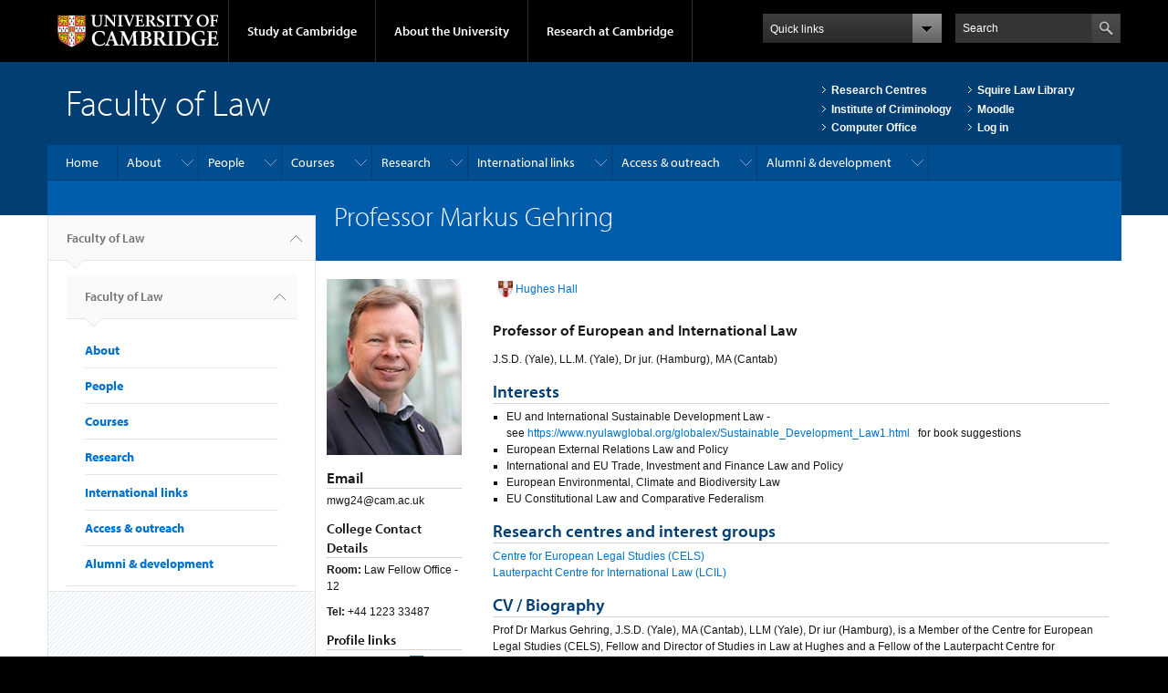

--- FILE ---
content_type: text/html; charset=utf-8
request_url: https://www.law.cam.ac.uk/people/academic/mw-gehring/1218
body_size: 47654
content:
<!DOCTYPE html>

<html xmlns="http://www.w3.org/1999/xhtml" lang="en"
      dir="ltr" 
  xmlns:content="http://purl.org/rss/1.0/modules/content/"
  xmlns:dc="http://purl.org/dc/terms/"
  xmlns:foaf="http://xmlns.com/foaf/0.1/"
  xmlns:og="http://ogp.me/ns#"
  xmlns:rdfs="http://www.w3.org/2000/01/rdf-schema#"
  xmlns:sioc="http://rdfs.org/sioc/ns#"
  xmlns:sioct="http://rdfs.org/sioc/types#"
  xmlns:skos="http://www.w3.org/2004/02/skos/core#"
  xmlns:xsd="http://www.w3.org/2001/XMLSchema#" class="no-js">

<head>

  <meta http-equiv="Content-Type" content="text/html; charset=utf-8" />
<meta http-equiv="X-UA-Compatible" content="IE=edge" /><script type="text/javascript">(window.NREUM||(NREUM={})).init={privacy:{cookies_enabled:true},ajax:{deny_list:["bam.nr-data.net"]},feature_flags:["soft_nav"],distributed_tracing:{enabled:true}};(window.NREUM||(NREUM={})).loader_config={agentID:"718409760",accountID:"6884311",trustKey:"66686",xpid:"Ug4PVVVSCRAHVVZRBQkGUVQ=",licenseKey:"NRJS-01a6913658b7634f0bd",applicationID:"717328170",browserID:"718409760"};;/*! For license information please see nr-loader-spa-1.308.0.min.js.LICENSE.txt */
(()=>{var e,t,r={384:(e,t,r)=>{"use strict";r.d(t,{NT:()=>a,US:()=>u,Zm:()=>o,bQ:()=>d,dV:()=>c,pV:()=>l});var n=r(6154),i=r(1863),s=r(1910);const a={beacon:"bam.nr-data.net",errorBeacon:"bam.nr-data.net"};function o(){return n.gm.NREUM||(n.gm.NREUM={}),void 0===n.gm.newrelic&&(n.gm.newrelic=n.gm.NREUM),n.gm.NREUM}function c(){let e=o();return e.o||(e.o={ST:n.gm.setTimeout,SI:n.gm.setImmediate||n.gm.setInterval,CT:n.gm.clearTimeout,XHR:n.gm.XMLHttpRequest,REQ:n.gm.Request,EV:n.gm.Event,PR:n.gm.Promise,MO:n.gm.MutationObserver,FETCH:n.gm.fetch,WS:n.gm.WebSocket},(0,s.i)(...Object.values(e.o))),e}function d(e,t){let r=o();r.initializedAgents??={},t.initializedAt={ms:(0,i.t)(),date:new Date},r.initializedAgents[e]=t}function u(e,t){o()[e]=t}function l(){return function(){let e=o();const t=e.info||{};e.info={beacon:a.beacon,errorBeacon:a.errorBeacon,...t}}(),function(){let e=o();const t=e.init||{};e.init={...t}}(),c(),function(){let e=o();const t=e.loader_config||{};e.loader_config={...t}}(),o()}},782:(e,t,r)=>{"use strict";r.d(t,{T:()=>n});const n=r(860).K7.pageViewTiming},860:(e,t,r)=>{"use strict";r.d(t,{$J:()=>u,K7:()=>c,P3:()=>d,XX:()=>i,Yy:()=>o,df:()=>s,qY:()=>n,v4:()=>a});const n="events",i="jserrors",s="browser/blobs",a="rum",o="browser/logs",c={ajax:"ajax",genericEvents:"generic_events",jserrors:i,logging:"logging",metrics:"metrics",pageAction:"page_action",pageViewEvent:"page_view_event",pageViewTiming:"page_view_timing",sessionReplay:"session_replay",sessionTrace:"session_trace",softNav:"soft_navigations",spa:"spa"},d={[c.pageViewEvent]:1,[c.pageViewTiming]:2,[c.metrics]:3,[c.jserrors]:4,[c.spa]:5,[c.ajax]:6,[c.sessionTrace]:7,[c.softNav]:8,[c.sessionReplay]:9,[c.logging]:10,[c.genericEvents]:11},u={[c.pageViewEvent]:a,[c.pageViewTiming]:n,[c.ajax]:n,[c.spa]:n,[c.softNav]:n,[c.metrics]:i,[c.jserrors]:i,[c.sessionTrace]:s,[c.sessionReplay]:s,[c.logging]:o,[c.genericEvents]:"ins"}},944:(e,t,r)=>{"use strict";r.d(t,{R:()=>i});var n=r(3241);function i(e,t){"function"==typeof console.debug&&(console.debug("New Relic Warning: https://github.com/newrelic/newrelic-browser-agent/blob/main/docs/warning-codes.md#".concat(e),t),(0,n.W)({agentIdentifier:null,drained:null,type:"data",name:"warn",feature:"warn",data:{code:e,secondary:t}}))}},993:(e,t,r)=>{"use strict";r.d(t,{A$:()=>s,ET:()=>a,TZ:()=>o,p_:()=>i});var n=r(860);const i={ERROR:"ERROR",WARN:"WARN",INFO:"INFO",DEBUG:"DEBUG",TRACE:"TRACE"},s={OFF:0,ERROR:1,WARN:2,INFO:3,DEBUG:4,TRACE:5},a="log",o=n.K7.logging},1541:(e,t,r)=>{"use strict";r.d(t,{U:()=>i,f:()=>n});const n={MFE:"MFE",BA:"BA"};function i(e,t){if(2!==t?.harvestEndpointVersion)return{};const r=t.agentRef.runtime.appMetadata.agents[0].entityGuid;return e?{"source.id":e.id,"source.name":e.name,"source.type":e.type,"parent.id":e.parent?.id||r,"parent.type":e.parent?.type||n.BA}:{"entity.guid":r,appId:t.agentRef.info.applicationID}}},1687:(e,t,r)=>{"use strict";r.d(t,{Ak:()=>d,Ze:()=>h,x3:()=>u});var n=r(3241),i=r(7836),s=r(3606),a=r(860),o=r(2646);const c={};function d(e,t){const r={staged:!1,priority:a.P3[t]||0};l(e),c[e].get(t)||c[e].set(t,r)}function u(e,t){e&&c[e]&&(c[e].get(t)&&c[e].delete(t),p(e,t,!1),c[e].size&&f(e))}function l(e){if(!e)throw new Error("agentIdentifier required");c[e]||(c[e]=new Map)}function h(e="",t="feature",r=!1){if(l(e),!e||!c[e].get(t)||r)return p(e,t);c[e].get(t).staged=!0,f(e)}function f(e){const t=Array.from(c[e]);t.every(([e,t])=>t.staged)&&(t.sort((e,t)=>e[1].priority-t[1].priority),t.forEach(([t])=>{c[e].delete(t),p(e,t)}))}function p(e,t,r=!0){const a=e?i.ee.get(e):i.ee,c=s.i.handlers;if(!a.aborted&&a.backlog&&c){if((0,n.W)({agentIdentifier:e,type:"lifecycle",name:"drain",feature:t}),r){const e=a.backlog[t],r=c[t];if(r){for(let t=0;e&&t<e.length;++t)g(e[t],r);Object.entries(r).forEach(([e,t])=>{Object.values(t||{}).forEach(t=>{t[0]?.on&&t[0]?.context()instanceof o.y&&t[0].on(e,t[1])})})}}a.isolatedBacklog||delete c[t],a.backlog[t]=null,a.emit("drain-"+t,[])}}function g(e,t){var r=e[1];Object.values(t[r]||{}).forEach(t=>{var r=e[0];if(t[0]===r){var n=t[1],i=e[3],s=e[2];n.apply(i,s)}})}},1738:(e,t,r)=>{"use strict";r.d(t,{U:()=>f,Y:()=>h});var n=r(3241),i=r(9908),s=r(1863),a=r(944),o=r(5701),c=r(3969),d=r(8362),u=r(860),l=r(4261);function h(e,t,r,s){const h=s||r;!h||h[e]&&h[e]!==d.d.prototype[e]||(h[e]=function(){(0,i.p)(c.xV,["API/"+e+"/called"],void 0,u.K7.metrics,r.ee),(0,n.W)({agentIdentifier:r.agentIdentifier,drained:!!o.B?.[r.agentIdentifier],type:"data",name:"api",feature:l.Pl+e,data:{}});try{return t.apply(this,arguments)}catch(e){(0,a.R)(23,e)}})}function f(e,t,r,n,a){const o=e.info;null===r?delete o.jsAttributes[t]:o.jsAttributes[t]=r,(a||null===r)&&(0,i.p)(l.Pl+n,[(0,s.t)(),t,r],void 0,"session",e.ee)}},1741:(e,t,r)=>{"use strict";r.d(t,{W:()=>s});var n=r(944),i=r(4261);class s{#e(e,...t){if(this[e]!==s.prototype[e])return this[e](...t);(0,n.R)(35,e)}addPageAction(e,t){return this.#e(i.hG,e,t)}register(e){return this.#e(i.eY,e)}recordCustomEvent(e,t){return this.#e(i.fF,e,t)}setPageViewName(e,t){return this.#e(i.Fw,e,t)}setCustomAttribute(e,t,r){return this.#e(i.cD,e,t,r)}noticeError(e,t){return this.#e(i.o5,e,t)}setUserId(e,t=!1){return this.#e(i.Dl,e,t)}setApplicationVersion(e){return this.#e(i.nb,e)}setErrorHandler(e){return this.#e(i.bt,e)}addRelease(e,t){return this.#e(i.k6,e,t)}log(e,t){return this.#e(i.$9,e,t)}start(){return this.#e(i.d3)}finished(e){return this.#e(i.BL,e)}recordReplay(){return this.#e(i.CH)}pauseReplay(){return this.#e(i.Tb)}addToTrace(e){return this.#e(i.U2,e)}setCurrentRouteName(e){return this.#e(i.PA,e)}interaction(e){return this.#e(i.dT,e)}wrapLogger(e,t,r){return this.#e(i.Wb,e,t,r)}measure(e,t){return this.#e(i.V1,e,t)}consent(e){return this.#e(i.Pv,e)}}},1863:(e,t,r)=>{"use strict";function n(){return Math.floor(performance.now())}r.d(t,{t:()=>n})},1910:(e,t,r)=>{"use strict";r.d(t,{i:()=>s});var n=r(944);const i=new Map;function s(...e){return e.every(e=>{if(i.has(e))return i.get(e);const t="function"==typeof e?e.toString():"",r=t.includes("[native code]"),s=t.includes("nrWrapper");return r||s||(0,n.R)(64,e?.name||t),i.set(e,r),r})}},2555:(e,t,r)=>{"use strict";r.d(t,{D:()=>o,f:()=>a});var n=r(384),i=r(8122);const s={beacon:n.NT.beacon,errorBeacon:n.NT.errorBeacon,licenseKey:void 0,applicationID:void 0,sa:void 0,queueTime:void 0,applicationTime:void 0,ttGuid:void 0,user:void 0,account:void 0,product:void 0,extra:void 0,jsAttributes:{},userAttributes:void 0,atts:void 0,transactionName:void 0,tNamePlain:void 0};function a(e){try{return!!e.licenseKey&&!!e.errorBeacon&&!!e.applicationID}catch(e){return!1}}const o=e=>(0,i.a)(e,s)},2614:(e,t,r)=>{"use strict";r.d(t,{BB:()=>a,H3:()=>n,g:()=>d,iL:()=>c,tS:()=>o,uh:()=>i,wk:()=>s});const n="NRBA",i="SESSION",s=144e5,a=18e5,o={STARTED:"session-started",PAUSE:"session-pause",RESET:"session-reset",RESUME:"session-resume",UPDATE:"session-update"},c={SAME_TAB:"same-tab",CROSS_TAB:"cross-tab"},d={OFF:0,FULL:1,ERROR:2}},2646:(e,t,r)=>{"use strict";r.d(t,{y:()=>n});class n{constructor(e){this.contextId=e}}},2843:(e,t,r)=>{"use strict";r.d(t,{G:()=>s,u:()=>i});var n=r(3878);function i(e,t=!1,r,i){(0,n.DD)("visibilitychange",function(){if(t)return void("hidden"===document.visibilityState&&e());e(document.visibilityState)},r,i)}function s(e,t,r){(0,n.sp)("pagehide",e,t,r)}},3241:(e,t,r)=>{"use strict";r.d(t,{W:()=>s});var n=r(6154);const i="newrelic";function s(e={}){try{n.gm.dispatchEvent(new CustomEvent(i,{detail:e}))}catch(e){}}},3304:(e,t,r)=>{"use strict";r.d(t,{A:()=>s});var n=r(7836);const i=()=>{const e=new WeakSet;return(t,r)=>{if("object"==typeof r&&null!==r){if(e.has(r))return;e.add(r)}return r}};function s(e){try{return JSON.stringify(e,i())??""}catch(e){try{n.ee.emit("internal-error",[e])}catch(e){}return""}}},3333:(e,t,r)=>{"use strict";r.d(t,{$v:()=>u,TZ:()=>n,Xh:()=>c,Zp:()=>i,kd:()=>d,mq:()=>o,nf:()=>a,qN:()=>s});const n=r(860).K7.genericEvents,i=["auxclick","click","copy","keydown","paste","scrollend"],s=["focus","blur"],a=4,o=1e3,c=2e3,d=["PageAction","UserAction","BrowserPerformance"],u={RESOURCES:"experimental.resources",REGISTER:"register"}},3434:(e,t,r)=>{"use strict";r.d(t,{Jt:()=>s,YM:()=>d});var n=r(7836),i=r(5607);const s="nr@original:".concat(i.W),a=50;var o=Object.prototype.hasOwnProperty,c=!1;function d(e,t){return e||(e=n.ee),r.inPlace=function(e,t,n,i,s){n||(n="");const a="-"===n.charAt(0);for(let o=0;o<t.length;o++){const c=t[o],d=e[c];l(d)||(e[c]=r(d,a?c+n:n,i,c,s))}},r.flag=s,r;function r(t,r,n,c,d){return l(t)?t:(r||(r=""),nrWrapper[s]=t,function(e,t,r){if(Object.defineProperty&&Object.keys)try{return Object.keys(e).forEach(function(r){Object.defineProperty(t,r,{get:function(){return e[r]},set:function(t){return e[r]=t,t}})}),t}catch(e){u([e],r)}for(var n in e)o.call(e,n)&&(t[n]=e[n])}(t,nrWrapper,e),nrWrapper);function nrWrapper(){var s,o,l,h;let f;try{o=this,s=[...arguments],l="function"==typeof n?n(s,o):n||{}}catch(t){u([t,"",[s,o,c],l],e)}i(r+"start",[s,o,c],l,d);const p=performance.now();let g;try{return h=t.apply(o,s),g=performance.now(),h}catch(e){throw g=performance.now(),i(r+"err",[s,o,e],l,d),f=e,f}finally{const e=g-p,t={start:p,end:g,duration:e,isLongTask:e>=a,methodName:c,thrownError:f};t.isLongTask&&i("long-task",[t,o],l,d),i(r+"end",[s,o,h],l,d)}}}function i(r,n,i,s){if(!c||t){var a=c;c=!0;try{e.emit(r,n,i,t,s)}catch(t){u([t,r,n,i],e)}c=a}}}function u(e,t){t||(t=n.ee);try{t.emit("internal-error",e)}catch(e){}}function l(e){return!(e&&"function"==typeof e&&e.apply&&!e[s])}},3606:(e,t,r)=>{"use strict";r.d(t,{i:()=>s});var n=r(9908);s.on=a;var i=s.handlers={};function s(e,t,r,s){a(s||n.d,i,e,t,r)}function a(e,t,r,i,s){s||(s="feature"),e||(e=n.d);var a=t[s]=t[s]||{};(a[r]=a[r]||[]).push([e,i])}},3738:(e,t,r)=>{"use strict";r.d(t,{He:()=>i,Kp:()=>o,Lc:()=>d,Rz:()=>u,TZ:()=>n,bD:()=>s,d3:()=>a,jx:()=>l,sl:()=>h,uP:()=>c});const n=r(860).K7.sessionTrace,i="bstResource",s="resource",a="-start",o="-end",c="fn"+a,d="fn"+o,u="pushState",l=1e3,h=3e4},3785:(e,t,r)=>{"use strict";r.d(t,{R:()=>c,b:()=>d});var n=r(9908),i=r(1863),s=r(860),a=r(3969),o=r(993);function c(e,t,r={},c=o.p_.INFO,d=!0,u,l=(0,i.t)()){(0,n.p)(a.xV,["API/logging/".concat(c.toLowerCase(),"/called")],void 0,s.K7.metrics,e),(0,n.p)(o.ET,[l,t,r,c,d,u],void 0,s.K7.logging,e)}function d(e){return"string"==typeof e&&Object.values(o.p_).some(t=>t===e.toUpperCase().trim())}},3878:(e,t,r)=>{"use strict";function n(e,t){return{capture:e,passive:!1,signal:t}}function i(e,t,r=!1,i){window.addEventListener(e,t,n(r,i))}function s(e,t,r=!1,i){document.addEventListener(e,t,n(r,i))}r.d(t,{DD:()=>s,jT:()=>n,sp:()=>i})},3962:(e,t,r)=>{"use strict";r.d(t,{AM:()=>a,O2:()=>l,OV:()=>s,Qu:()=>h,TZ:()=>c,ih:()=>f,pP:()=>o,t1:()=>u,tC:()=>i,wD:()=>d});var n=r(860);const i=["click","keydown","submit"],s="popstate",a="api",o="initialPageLoad",c=n.K7.softNav,d=5e3,u=500,l={INITIAL_PAGE_LOAD:"",ROUTE_CHANGE:1,UNSPECIFIED:2},h={INTERACTION:1,AJAX:2,CUSTOM_END:3,CUSTOM_TRACER:4},f={IP:"in progress",PF:"pending finish",FIN:"finished",CAN:"cancelled"}},3969:(e,t,r)=>{"use strict";r.d(t,{TZ:()=>n,XG:()=>o,rs:()=>i,xV:()=>a,z_:()=>s});const n=r(860).K7.metrics,i="sm",s="cm",a="storeSupportabilityMetrics",o="storeEventMetrics"},4234:(e,t,r)=>{"use strict";r.d(t,{W:()=>s});var n=r(7836),i=r(1687);class s{constructor(e,t){this.agentIdentifier=e,this.ee=n.ee.get(e),this.featureName=t,this.blocked=!1}deregisterDrain(){(0,i.x3)(this.agentIdentifier,this.featureName)}}},4261:(e,t,r)=>{"use strict";r.d(t,{$9:()=>u,BL:()=>c,CH:()=>p,Dl:()=>R,Fw:()=>w,PA:()=>v,Pl:()=>n,Pv:()=>A,Tb:()=>h,U2:()=>a,V1:()=>E,Wb:()=>T,bt:()=>y,cD:()=>b,d3:()=>x,dT:()=>d,eY:()=>g,fF:()=>f,hG:()=>s,hw:()=>i,k6:()=>o,nb:()=>m,o5:()=>l});const n="api-",i=n+"ixn-",s="addPageAction",a="addToTrace",o="addRelease",c="finished",d="interaction",u="log",l="noticeError",h="pauseReplay",f="recordCustomEvent",p="recordReplay",g="register",m="setApplicationVersion",v="setCurrentRouteName",b="setCustomAttribute",y="setErrorHandler",w="setPageViewName",R="setUserId",x="start",T="wrapLogger",E="measure",A="consent"},5205:(e,t,r)=>{"use strict";r.d(t,{j:()=>S});var n=r(384),i=r(1741);var s=r(2555),a=r(3333);const o=e=>{if(!e||"string"!=typeof e)return!1;try{document.createDocumentFragment().querySelector(e)}catch{return!1}return!0};var c=r(2614),d=r(944),u=r(8122);const l="[data-nr-mask]",h=e=>(0,u.a)(e,(()=>{const e={feature_flags:[],experimental:{allow_registered_children:!1,resources:!1},mask_selector:"*",block_selector:"[data-nr-block]",mask_input_options:{color:!1,date:!1,"datetime-local":!1,email:!1,month:!1,number:!1,range:!1,search:!1,tel:!1,text:!1,time:!1,url:!1,week:!1,textarea:!1,select:!1,password:!0}};return{ajax:{deny_list:void 0,block_internal:!0,enabled:!0,autoStart:!0},api:{get allow_registered_children(){return e.feature_flags.includes(a.$v.REGISTER)||e.experimental.allow_registered_children},set allow_registered_children(t){e.experimental.allow_registered_children=t},duplicate_registered_data:!1},browser_consent_mode:{enabled:!1},distributed_tracing:{enabled:void 0,exclude_newrelic_header:void 0,cors_use_newrelic_header:void 0,cors_use_tracecontext_headers:void 0,allowed_origins:void 0},get feature_flags(){return e.feature_flags},set feature_flags(t){e.feature_flags=t},generic_events:{enabled:!0,autoStart:!0},harvest:{interval:30},jserrors:{enabled:!0,autoStart:!0},logging:{enabled:!0,autoStart:!0},metrics:{enabled:!0,autoStart:!0},obfuscate:void 0,page_action:{enabled:!0},page_view_event:{enabled:!0,autoStart:!0},page_view_timing:{enabled:!0,autoStart:!0},performance:{capture_marks:!1,capture_measures:!1,capture_detail:!0,resources:{get enabled(){return e.feature_flags.includes(a.$v.RESOURCES)||e.experimental.resources},set enabled(t){e.experimental.resources=t},asset_types:[],first_party_domains:[],ignore_newrelic:!0}},privacy:{cookies_enabled:!0},proxy:{assets:void 0,beacon:void 0},session:{expiresMs:c.wk,inactiveMs:c.BB},session_replay:{autoStart:!0,enabled:!1,preload:!1,sampling_rate:10,error_sampling_rate:100,collect_fonts:!1,inline_images:!1,fix_stylesheets:!0,mask_all_inputs:!0,get mask_text_selector(){return e.mask_selector},set mask_text_selector(t){o(t)?e.mask_selector="".concat(t,",").concat(l):""===t||null===t?e.mask_selector=l:(0,d.R)(5,t)},get block_class(){return"nr-block"},get ignore_class(){return"nr-ignore"},get mask_text_class(){return"nr-mask"},get block_selector(){return e.block_selector},set block_selector(t){o(t)?e.block_selector+=",".concat(t):""!==t&&(0,d.R)(6,t)},get mask_input_options(){return e.mask_input_options},set mask_input_options(t){t&&"object"==typeof t?e.mask_input_options={...t,password:!0}:(0,d.R)(7,t)}},session_trace:{enabled:!0,autoStart:!0},soft_navigations:{enabled:!0,autoStart:!0},spa:{enabled:!0,autoStart:!0},ssl:void 0,user_actions:{enabled:!0,elementAttributes:["id","className","tagName","type"]}}})());var f=r(6154),p=r(9324);let g=0;const m={buildEnv:p.F3,distMethod:p.Xs,version:p.xv,originTime:f.WN},v={consented:!1},b={appMetadata:{},get consented(){return this.session?.state?.consent||v.consented},set consented(e){v.consented=e},customTransaction:void 0,denyList:void 0,disabled:!1,harvester:void 0,isolatedBacklog:!1,isRecording:!1,loaderType:void 0,maxBytes:3e4,obfuscator:void 0,onerror:void 0,ptid:void 0,releaseIds:{},session:void 0,timeKeeper:void 0,registeredEntities:[],jsAttributesMetadata:{bytes:0},get harvestCount(){return++g}},y=e=>{const t=(0,u.a)(e,b),r=Object.keys(m).reduce((e,t)=>(e[t]={value:m[t],writable:!1,configurable:!0,enumerable:!0},e),{});return Object.defineProperties(t,r)};var w=r(5701);const R=e=>{const t=e.startsWith("http");e+="/",r.p=t?e:"https://"+e};var x=r(7836),T=r(3241);const E={accountID:void 0,trustKey:void 0,agentID:void 0,licenseKey:void 0,applicationID:void 0,xpid:void 0},A=e=>(0,u.a)(e,E),_=new Set;function S(e,t={},r,a){let{init:o,info:c,loader_config:d,runtime:u={},exposed:l=!0}=t;if(!c){const e=(0,n.pV)();o=e.init,c=e.info,d=e.loader_config}e.init=h(o||{}),e.loader_config=A(d||{}),c.jsAttributes??={},f.bv&&(c.jsAttributes.isWorker=!0),e.info=(0,s.D)(c);const p=e.init,g=[c.beacon,c.errorBeacon];_.has(e.agentIdentifier)||(p.proxy.assets&&(R(p.proxy.assets),g.push(p.proxy.assets)),p.proxy.beacon&&g.push(p.proxy.beacon),e.beacons=[...g],function(e){const t=(0,n.pV)();Object.getOwnPropertyNames(i.W.prototype).forEach(r=>{const n=i.W.prototype[r];if("function"!=typeof n||"constructor"===n)return;let s=t[r];e[r]&&!1!==e.exposed&&"micro-agent"!==e.runtime?.loaderType&&(t[r]=(...t)=>{const n=e[r](...t);return s?s(...t):n})})}(e),(0,n.US)("activatedFeatures",w.B)),u.denyList=[...p.ajax.deny_list||[],...p.ajax.block_internal?g:[]],u.ptid=e.agentIdentifier,u.loaderType=r,e.runtime=y(u),_.has(e.agentIdentifier)||(e.ee=x.ee.get(e.agentIdentifier),e.exposed=l,(0,T.W)({agentIdentifier:e.agentIdentifier,drained:!!w.B?.[e.agentIdentifier],type:"lifecycle",name:"initialize",feature:void 0,data:e.config})),_.add(e.agentIdentifier)}},5270:(e,t,r)=>{"use strict";r.d(t,{Aw:()=>a,SR:()=>s,rF:()=>o});var n=r(384),i=r(7767);function s(e){return!!(0,n.dV)().o.MO&&(0,i.V)(e)&&!0===e?.session_trace.enabled}function a(e){return!0===e?.session_replay.preload&&s(e)}function o(e,t){try{if("string"==typeof t?.type){if("password"===t.type.toLowerCase())return"*".repeat(e?.length||0);if(void 0!==t?.dataset?.nrUnmask||t?.classList?.contains("nr-unmask"))return e}}catch(e){}return"string"==typeof e?e.replace(/[\S]/g,"*"):"*".repeat(e?.length||0)}},5289:(e,t,r)=>{"use strict";r.d(t,{GG:()=>a,Qr:()=>c,sB:()=>o});var n=r(3878),i=r(6389);function s(){return"undefined"==typeof document||"complete"===document.readyState}function a(e,t){if(s())return e();const r=(0,i.J)(e),a=setInterval(()=>{s()&&(clearInterval(a),r())},500);(0,n.sp)("load",r,t)}function o(e){if(s())return e();(0,n.DD)("DOMContentLoaded",e)}function c(e){if(s())return e();(0,n.sp)("popstate",e)}},5607:(e,t,r)=>{"use strict";r.d(t,{W:()=>n});const n=(0,r(9566).bz)()},5701:(e,t,r)=>{"use strict";r.d(t,{B:()=>s,t:()=>a});var n=r(3241);const i=new Set,s={};function a(e,t){const r=t.agentIdentifier;s[r]??={},e&&"object"==typeof e&&(i.has(r)||(t.ee.emit("rumresp",[e]),s[r]=e,i.add(r),(0,n.W)({agentIdentifier:r,loaded:!0,drained:!0,type:"lifecycle",name:"load",feature:void 0,data:e})))}},6154:(e,t,r)=>{"use strict";r.d(t,{OF:()=>d,RI:()=>i,WN:()=>h,bv:()=>s,eN:()=>f,gm:()=>a,lR:()=>l,m:()=>c,mw:()=>o,sb:()=>u});var n=r(1863);const i="undefined"!=typeof window&&!!window.document,s="undefined"!=typeof WorkerGlobalScope&&("undefined"!=typeof self&&self instanceof WorkerGlobalScope&&self.navigator instanceof WorkerNavigator||"undefined"!=typeof globalThis&&globalThis instanceof WorkerGlobalScope&&globalThis.navigator instanceof WorkerNavigator),a=i?window:"undefined"!=typeof WorkerGlobalScope&&("undefined"!=typeof self&&self instanceof WorkerGlobalScope&&self||"undefined"!=typeof globalThis&&globalThis instanceof WorkerGlobalScope&&globalThis),o=Boolean("hidden"===a?.document?.visibilityState),c=""+a?.location,d=/iPad|iPhone|iPod/.test(a.navigator?.userAgent),u=d&&"undefined"==typeof SharedWorker,l=(()=>{const e=a.navigator?.userAgent?.match(/Firefox[/\s](\d+\.\d+)/);return Array.isArray(e)&&e.length>=2?+e[1]:0})(),h=Date.now()-(0,n.t)(),f=()=>"undefined"!=typeof PerformanceNavigationTiming&&a?.performance?.getEntriesByType("navigation")?.[0]?.responseStart},6344:(e,t,r)=>{"use strict";r.d(t,{BB:()=>u,Qb:()=>l,TZ:()=>i,Ug:()=>a,Vh:()=>s,_s:()=>o,bc:()=>d,yP:()=>c});var n=r(2614);const i=r(860).K7.sessionReplay,s="errorDuringReplay",a=.12,o={DomContentLoaded:0,Load:1,FullSnapshot:2,IncrementalSnapshot:3,Meta:4,Custom:5},c={[n.g.ERROR]:15e3,[n.g.FULL]:3e5,[n.g.OFF]:0},d={RESET:{message:"Session was reset",sm:"Reset"},IMPORT:{message:"Recorder failed to import",sm:"Import"},TOO_MANY:{message:"429: Too Many Requests",sm:"Too-Many"},TOO_BIG:{message:"Payload was too large",sm:"Too-Big"},CROSS_TAB:{message:"Session Entity was set to OFF on another tab",sm:"Cross-Tab"},ENTITLEMENTS:{message:"Session Replay is not allowed and will not be started",sm:"Entitlement"}},u=5e3,l={API:"api",RESUME:"resume",SWITCH_TO_FULL:"switchToFull",INITIALIZE:"initialize",PRELOAD:"preload"}},6389:(e,t,r)=>{"use strict";function n(e,t=500,r={}){const n=r?.leading||!1;let i;return(...r)=>{n&&void 0===i&&(e.apply(this,r),i=setTimeout(()=>{i=clearTimeout(i)},t)),n||(clearTimeout(i),i=setTimeout(()=>{e.apply(this,r)},t))}}function i(e){let t=!1;return(...r)=>{t||(t=!0,e.apply(this,r))}}r.d(t,{J:()=>i,s:()=>n})},6630:(e,t,r)=>{"use strict";r.d(t,{T:()=>n});const n=r(860).K7.pageViewEvent},6774:(e,t,r)=>{"use strict";r.d(t,{T:()=>n});const n=r(860).K7.jserrors},7295:(e,t,r)=>{"use strict";r.d(t,{Xv:()=>a,gX:()=>i,iW:()=>s});var n=[];function i(e){if(!e||s(e))return!1;if(0===n.length)return!0;if("*"===n[0].hostname)return!1;for(var t=0;t<n.length;t++){var r=n[t];if(r.hostname.test(e.hostname)&&r.pathname.test(e.pathname))return!1}return!0}function s(e){return void 0===e.hostname}function a(e){if(n=[],e&&e.length)for(var t=0;t<e.length;t++){let r=e[t];if(!r)continue;if("*"===r)return void(n=[{hostname:"*"}]);0===r.indexOf("http://")?r=r.substring(7):0===r.indexOf("https://")&&(r=r.substring(8));const i=r.indexOf("/");let s,a;i>0?(s=r.substring(0,i),a=r.substring(i)):(s=r,a="*");let[c]=s.split(":");n.push({hostname:o(c),pathname:o(a,!0)})}}function o(e,t=!1){const r=e.replace(/[.+?^${}()|[\]\\]/g,e=>"\\"+e).replace(/\*/g,".*?");return new RegExp((t?"^":"")+r+"$")}},7485:(e,t,r)=>{"use strict";r.d(t,{D:()=>i});var n=r(6154);function i(e){if(0===(e||"").indexOf("data:"))return{protocol:"data"};try{const t=new URL(e,location.href),r={port:t.port,hostname:t.hostname,pathname:t.pathname,search:t.search,protocol:t.protocol.slice(0,t.protocol.indexOf(":")),sameOrigin:t.protocol===n.gm?.location?.protocol&&t.host===n.gm?.location?.host};return r.port&&""!==r.port||("http:"===t.protocol&&(r.port="80"),"https:"===t.protocol&&(r.port="443")),r.pathname&&""!==r.pathname?r.pathname.startsWith("/")||(r.pathname="/".concat(r.pathname)):r.pathname="/",r}catch(e){return{}}}},7699:(e,t,r)=>{"use strict";r.d(t,{It:()=>s,KC:()=>o,No:()=>i,qh:()=>a});var n=r(860);const i=16e3,s=1e6,a="SESSION_ERROR",o={[n.K7.logging]:!0,[n.K7.genericEvents]:!1,[n.K7.jserrors]:!1,[n.K7.ajax]:!1}},7767:(e,t,r)=>{"use strict";r.d(t,{V:()=>i});var n=r(6154);const i=e=>n.RI&&!0===e?.privacy.cookies_enabled},7836:(e,t,r)=>{"use strict";r.d(t,{P:()=>o,ee:()=>c});var n=r(384),i=r(8990),s=r(2646),a=r(5607);const o="nr@context:".concat(a.W),c=function e(t,r){var n={},a={},u={},l=!1;try{l=16===r.length&&d.initializedAgents?.[r]?.runtime.isolatedBacklog}catch(e){}var h={on:p,addEventListener:p,removeEventListener:function(e,t){var r=n[e];if(!r)return;for(var i=0;i<r.length;i++)r[i]===t&&r.splice(i,1)},emit:function(e,r,n,i,s){!1!==s&&(s=!0);if(c.aborted&&!i)return;t&&s&&t.emit(e,r,n);var o=f(n);g(e).forEach(e=>{e.apply(o,r)});var d=v()[a[e]];d&&d.push([h,e,r,o]);return o},get:m,listeners:g,context:f,buffer:function(e,t){const r=v();if(t=t||"feature",h.aborted)return;Object.entries(e||{}).forEach(([e,n])=>{a[n]=t,t in r||(r[t]=[])})},abort:function(){h._aborted=!0,Object.keys(h.backlog).forEach(e=>{delete h.backlog[e]})},isBuffering:function(e){return!!v()[a[e]]},debugId:r,backlog:l?{}:t&&"object"==typeof t.backlog?t.backlog:{},isolatedBacklog:l};return Object.defineProperty(h,"aborted",{get:()=>{let e=h._aborted||!1;return e||(t&&(e=t.aborted),e)}}),h;function f(e){return e&&e instanceof s.y?e:e?(0,i.I)(e,o,()=>new s.y(o)):new s.y(o)}function p(e,t){n[e]=g(e).concat(t)}function g(e){return n[e]||[]}function m(t){return u[t]=u[t]||e(h,t)}function v(){return h.backlog}}(void 0,"globalEE"),d=(0,n.Zm)();d.ee||(d.ee=c)},8122:(e,t,r)=>{"use strict";r.d(t,{a:()=>i});var n=r(944);function i(e,t){try{if(!e||"object"!=typeof e)return(0,n.R)(3);if(!t||"object"!=typeof t)return(0,n.R)(4);const r=Object.create(Object.getPrototypeOf(t),Object.getOwnPropertyDescriptors(t)),s=0===Object.keys(r).length?e:r;for(let a in s)if(void 0!==e[a])try{if(null===e[a]){r[a]=null;continue}Array.isArray(e[a])&&Array.isArray(t[a])?r[a]=Array.from(new Set([...e[a],...t[a]])):"object"==typeof e[a]&&"object"==typeof t[a]?r[a]=i(e[a],t[a]):r[a]=e[a]}catch(e){r[a]||(0,n.R)(1,e)}return r}catch(e){(0,n.R)(2,e)}}},8139:(e,t,r)=>{"use strict";r.d(t,{u:()=>h});var n=r(7836),i=r(3434),s=r(8990),a=r(6154);const o={},c=a.gm.XMLHttpRequest,d="addEventListener",u="removeEventListener",l="nr@wrapped:".concat(n.P);function h(e){var t=function(e){return(e||n.ee).get("events")}(e);if(o[t.debugId]++)return t;o[t.debugId]=1;var r=(0,i.YM)(t,!0);function h(e){r.inPlace(e,[d,u],"-",p)}function p(e,t){return e[1]}return"getPrototypeOf"in Object&&(a.RI&&f(document,h),c&&f(c.prototype,h),f(a.gm,h)),t.on(d+"-start",function(e,t){var n=e[1];if(null!==n&&("function"==typeof n||"object"==typeof n)&&"newrelic"!==e[0]){var i=(0,s.I)(n,l,function(){var e={object:function(){if("function"!=typeof n.handleEvent)return;return n.handleEvent.apply(n,arguments)},function:n}[typeof n];return e?r(e,"fn-",null,e.name||"anonymous"):n});this.wrapped=e[1]=i}}),t.on(u+"-start",function(e){e[1]=this.wrapped||e[1]}),t}function f(e,t,...r){let n=e;for(;"object"==typeof n&&!Object.prototype.hasOwnProperty.call(n,d);)n=Object.getPrototypeOf(n);n&&t(n,...r)}},8362:(e,t,r)=>{"use strict";r.d(t,{d:()=>s});var n=r(9566),i=r(1741);class s extends i.W{agentIdentifier=(0,n.LA)(16)}},8374:(e,t,r)=>{r.nc=(()=>{try{return document?.currentScript?.nonce}catch(e){}return""})()},8990:(e,t,r)=>{"use strict";r.d(t,{I:()=>i});var n=Object.prototype.hasOwnProperty;function i(e,t,r){if(n.call(e,t))return e[t];var i=r();if(Object.defineProperty&&Object.keys)try{return Object.defineProperty(e,t,{value:i,writable:!0,enumerable:!1}),i}catch(e){}return e[t]=i,i}},9119:(e,t,r)=>{"use strict";r.d(t,{L:()=>s});var n=/([^?#]*)[^#]*(#[^?]*|$).*/,i=/([^?#]*)().*/;function s(e,t){return e?e.replace(t?n:i,"$1$2"):e}},9300:(e,t,r)=>{"use strict";r.d(t,{T:()=>n});const n=r(860).K7.ajax},9324:(e,t,r)=>{"use strict";r.d(t,{AJ:()=>a,F3:()=>i,Xs:()=>s,Yq:()=>o,xv:()=>n});const n="1.308.0",i="PROD",s="CDN",a="@newrelic/rrweb",o="1.0.1"},9566:(e,t,r)=>{"use strict";r.d(t,{LA:()=>o,ZF:()=>c,bz:()=>a,el:()=>d});var n=r(6154);const i="xxxxxxxx-xxxx-4xxx-yxxx-xxxxxxxxxxxx";function s(e,t){return e?15&e[t]:16*Math.random()|0}function a(){const e=n.gm?.crypto||n.gm?.msCrypto;let t,r=0;return e&&e.getRandomValues&&(t=e.getRandomValues(new Uint8Array(30))),i.split("").map(e=>"x"===e?s(t,r++).toString(16):"y"===e?(3&s()|8).toString(16):e).join("")}function o(e){const t=n.gm?.crypto||n.gm?.msCrypto;let r,i=0;t&&t.getRandomValues&&(r=t.getRandomValues(new Uint8Array(e)));const a=[];for(var o=0;o<e;o++)a.push(s(r,i++).toString(16));return a.join("")}function c(){return o(16)}function d(){return o(32)}},9908:(e,t,r)=>{"use strict";r.d(t,{d:()=>n,p:()=>i});var n=r(7836).ee.get("handle");function i(e,t,r,i,s){s?(s.buffer([e],i),s.emit(e,t,r)):(n.buffer([e],i),n.emit(e,t,r))}}},n={};function i(e){var t=n[e];if(void 0!==t)return t.exports;var s=n[e]={exports:{}};return r[e](s,s.exports,i),s.exports}i.m=r,i.d=(e,t)=>{for(var r in t)i.o(t,r)&&!i.o(e,r)&&Object.defineProperty(e,r,{enumerable:!0,get:t[r]})},i.f={},i.e=e=>Promise.all(Object.keys(i.f).reduce((t,r)=>(i.f[r](e,t),t),[])),i.u=e=>({212:"nr-spa-compressor",249:"nr-spa-recorder",478:"nr-spa"}[e]+"-1.308.0.min.js"),i.o=(e,t)=>Object.prototype.hasOwnProperty.call(e,t),e={},t="NRBA-1.308.0.PROD:",i.l=(r,n,s,a)=>{if(e[r])e[r].push(n);else{var o,c;if(void 0!==s)for(var d=document.getElementsByTagName("script"),u=0;u<d.length;u++){var l=d[u];if(l.getAttribute("src")==r||l.getAttribute("data-webpack")==t+s){o=l;break}}if(!o){c=!0;var h={478:"sha512-RSfSVnmHk59T/uIPbdSE0LPeqcEdF4/+XhfJdBuccH5rYMOEZDhFdtnh6X6nJk7hGpzHd9Ujhsy7lZEz/ORYCQ==",249:"sha512-ehJXhmntm85NSqW4MkhfQqmeKFulra3klDyY0OPDUE+sQ3GokHlPh1pmAzuNy//3j4ac6lzIbmXLvGQBMYmrkg==",212:"sha512-B9h4CR46ndKRgMBcK+j67uSR2RCnJfGefU+A7FrgR/k42ovXy5x/MAVFiSvFxuVeEk/pNLgvYGMp1cBSK/G6Fg=="};(o=document.createElement("script")).charset="utf-8",i.nc&&o.setAttribute("nonce",i.nc),o.setAttribute("data-webpack",t+s),o.src=r,0!==o.src.indexOf(window.location.origin+"/")&&(o.crossOrigin="anonymous"),h[a]&&(o.integrity=h[a])}e[r]=[n];var f=(t,n)=>{o.onerror=o.onload=null,clearTimeout(p);var i=e[r];if(delete e[r],o.parentNode&&o.parentNode.removeChild(o),i&&i.forEach(e=>e(n)),t)return t(n)},p=setTimeout(f.bind(null,void 0,{type:"timeout",target:o}),12e4);o.onerror=f.bind(null,o.onerror),o.onload=f.bind(null,o.onload),c&&document.head.appendChild(o)}},i.r=e=>{"undefined"!=typeof Symbol&&Symbol.toStringTag&&Object.defineProperty(e,Symbol.toStringTag,{value:"Module"}),Object.defineProperty(e,"__esModule",{value:!0})},i.p="https://js-agent.newrelic.com/",(()=>{var e={38:0,788:0};i.f.j=(t,r)=>{var n=i.o(e,t)?e[t]:void 0;if(0!==n)if(n)r.push(n[2]);else{var s=new Promise((r,i)=>n=e[t]=[r,i]);r.push(n[2]=s);var a=i.p+i.u(t),o=new Error;i.l(a,r=>{if(i.o(e,t)&&(0!==(n=e[t])&&(e[t]=void 0),n)){var s=r&&("load"===r.type?"missing":r.type),a=r&&r.target&&r.target.src;o.message="Loading chunk "+t+" failed: ("+s+": "+a+")",o.name="ChunkLoadError",o.type=s,o.request=a,n[1](o)}},"chunk-"+t,t)}};var t=(t,r)=>{var n,s,[a,o,c]=r,d=0;if(a.some(t=>0!==e[t])){for(n in o)i.o(o,n)&&(i.m[n]=o[n]);if(c)c(i)}for(t&&t(r);d<a.length;d++)s=a[d],i.o(e,s)&&e[s]&&e[s][0](),e[s]=0},r=self["webpackChunk:NRBA-1.308.0.PROD"]=self["webpackChunk:NRBA-1.308.0.PROD"]||[];r.forEach(t.bind(null,0)),r.push=t.bind(null,r.push.bind(r))})(),(()=>{"use strict";i(8374);var e=i(8362),t=i(860);const r=Object.values(t.K7);var n=i(5205);var s=i(9908),a=i(1863),o=i(4261),c=i(1738);var d=i(1687),u=i(4234),l=i(5289),h=i(6154),f=i(944),p=i(5270),g=i(7767),m=i(6389),v=i(7699);class b extends u.W{constructor(e,t){super(e.agentIdentifier,t),this.agentRef=e,this.abortHandler=void 0,this.featAggregate=void 0,this.loadedSuccessfully=void 0,this.onAggregateImported=new Promise(e=>{this.loadedSuccessfully=e}),this.deferred=Promise.resolve(),!1===e.init[this.featureName].autoStart?this.deferred=new Promise((t,r)=>{this.ee.on("manual-start-all",(0,m.J)(()=>{(0,d.Ak)(e.agentIdentifier,this.featureName),t()}))}):(0,d.Ak)(e.agentIdentifier,t)}importAggregator(e,t,r={}){if(this.featAggregate)return;const n=async()=>{let n;await this.deferred;try{if((0,g.V)(e.init)){const{setupAgentSession:t}=await i.e(478).then(i.bind(i,8766));n=t(e)}}catch(e){(0,f.R)(20,e),this.ee.emit("internal-error",[e]),(0,s.p)(v.qh,[e],void 0,this.featureName,this.ee)}try{if(!this.#t(this.featureName,n,e.init))return(0,d.Ze)(this.agentIdentifier,this.featureName),void this.loadedSuccessfully(!1);const{Aggregate:i}=await t();this.featAggregate=new i(e,r),e.runtime.harvester.initializedAggregates.push(this.featAggregate),this.loadedSuccessfully(!0)}catch(e){(0,f.R)(34,e),this.abortHandler?.(),(0,d.Ze)(this.agentIdentifier,this.featureName,!0),this.loadedSuccessfully(!1),this.ee&&this.ee.abort()}};h.RI?(0,l.GG)(()=>n(),!0):n()}#t(e,r,n){if(this.blocked)return!1;switch(e){case t.K7.sessionReplay:return(0,p.SR)(n)&&!!r;case t.K7.sessionTrace:return!!r;default:return!0}}}var y=i(6630),w=i(2614),R=i(3241);class x extends b{static featureName=y.T;constructor(e){var t;super(e,y.T),this.setupInspectionEvents(e.agentIdentifier),t=e,(0,c.Y)(o.Fw,function(e,r){"string"==typeof e&&("/"!==e.charAt(0)&&(e="/"+e),t.runtime.customTransaction=(r||"http://custom.transaction")+e,(0,s.p)(o.Pl+o.Fw,[(0,a.t)()],void 0,void 0,t.ee))},t),this.importAggregator(e,()=>i.e(478).then(i.bind(i,2467)))}setupInspectionEvents(e){const t=(t,r)=>{t&&(0,R.W)({agentIdentifier:e,timeStamp:t.timeStamp,loaded:"complete"===t.target.readyState,type:"window",name:r,data:t.target.location+""})};(0,l.sB)(e=>{t(e,"DOMContentLoaded")}),(0,l.GG)(e=>{t(e,"load")}),(0,l.Qr)(e=>{t(e,"navigate")}),this.ee.on(w.tS.UPDATE,(t,r)=>{(0,R.W)({agentIdentifier:e,type:"lifecycle",name:"session",data:r})})}}var T=i(384);class E extends e.d{constructor(e){var t;(super(),h.gm)?(this.features={},(0,T.bQ)(this.agentIdentifier,this),this.desiredFeatures=new Set(e.features||[]),this.desiredFeatures.add(x),(0,n.j)(this,e,e.loaderType||"agent"),t=this,(0,c.Y)(o.cD,function(e,r,n=!1){if("string"==typeof e){if(["string","number","boolean"].includes(typeof r)||null===r)return(0,c.U)(t,e,r,o.cD,n);(0,f.R)(40,typeof r)}else(0,f.R)(39,typeof e)},t),function(e){(0,c.Y)(o.Dl,function(t,r=!1){if("string"!=typeof t&&null!==t)return void(0,f.R)(41,typeof t);const n=e.info.jsAttributes["enduser.id"];r&&null!=n&&n!==t?(0,s.p)(o.Pl+"setUserIdAndResetSession",[t],void 0,"session",e.ee):(0,c.U)(e,"enduser.id",t,o.Dl,!0)},e)}(this),function(e){(0,c.Y)(o.nb,function(t){if("string"==typeof t||null===t)return(0,c.U)(e,"application.version",t,o.nb,!1);(0,f.R)(42,typeof t)},e)}(this),function(e){(0,c.Y)(o.d3,function(){e.ee.emit("manual-start-all")},e)}(this),function(e){(0,c.Y)(o.Pv,function(t=!0){if("boolean"==typeof t){if((0,s.p)(o.Pl+o.Pv,[t],void 0,"session",e.ee),e.runtime.consented=t,t){const t=e.features.page_view_event;t.onAggregateImported.then(e=>{const r=t.featAggregate;e&&!r.sentRum&&r.sendRum()})}}else(0,f.R)(65,typeof t)},e)}(this),this.run()):(0,f.R)(21)}get config(){return{info:this.info,init:this.init,loader_config:this.loader_config,runtime:this.runtime}}get api(){return this}run(){try{const e=function(e){const t={};return r.forEach(r=>{t[r]=!!e[r]?.enabled}),t}(this.init),n=[...this.desiredFeatures];n.sort((e,r)=>t.P3[e.featureName]-t.P3[r.featureName]),n.forEach(r=>{if(!e[r.featureName]&&r.featureName!==t.K7.pageViewEvent)return;if(r.featureName===t.K7.spa)return void(0,f.R)(67);const n=function(e){switch(e){case t.K7.ajax:return[t.K7.jserrors];case t.K7.sessionTrace:return[t.K7.ajax,t.K7.pageViewEvent];case t.K7.sessionReplay:return[t.K7.sessionTrace];case t.K7.pageViewTiming:return[t.K7.pageViewEvent];default:return[]}}(r.featureName).filter(e=>!(e in this.features));n.length>0&&(0,f.R)(36,{targetFeature:r.featureName,missingDependencies:n}),this.features[r.featureName]=new r(this)})}catch(e){(0,f.R)(22,e);for(const e in this.features)this.features[e].abortHandler?.();const t=(0,T.Zm)();delete t.initializedAgents[this.agentIdentifier]?.features,delete this.sharedAggregator;return t.ee.get(this.agentIdentifier).abort(),!1}}}var A=i(2843),_=i(782);class S extends b{static featureName=_.T;constructor(e){super(e,_.T),h.RI&&((0,A.u)(()=>(0,s.p)("docHidden",[(0,a.t)()],void 0,_.T,this.ee),!0),(0,A.G)(()=>(0,s.p)("winPagehide",[(0,a.t)()],void 0,_.T,this.ee)),this.importAggregator(e,()=>i.e(478).then(i.bind(i,9917))))}}var O=i(3969);class I extends b{static featureName=O.TZ;constructor(e){super(e,O.TZ),h.RI&&document.addEventListener("securitypolicyviolation",e=>{(0,s.p)(O.xV,["Generic/CSPViolation/Detected"],void 0,this.featureName,this.ee)}),this.importAggregator(e,()=>i.e(478).then(i.bind(i,6555)))}}var N=i(6774),P=i(3878),k=i(3304);class D{constructor(e,t,r,n,i){this.name="UncaughtError",this.message="string"==typeof e?e:(0,k.A)(e),this.sourceURL=t,this.line=r,this.column=n,this.__newrelic=i}}function C(e){return M(e)?e:new D(void 0!==e?.message?e.message:e,e?.filename||e?.sourceURL,e?.lineno||e?.line,e?.colno||e?.col,e?.__newrelic,e?.cause)}function j(e){const t="Unhandled Promise Rejection: ";if(!e?.reason)return;if(M(e.reason)){try{e.reason.message.startsWith(t)||(e.reason.message=t+e.reason.message)}catch(e){}return C(e.reason)}const r=C(e.reason);return(r.message||"").startsWith(t)||(r.message=t+r.message),r}function L(e){if(e.error instanceof SyntaxError&&!/:\d+$/.test(e.error.stack?.trim())){const t=new D(e.message,e.filename,e.lineno,e.colno,e.error.__newrelic,e.cause);return t.name=SyntaxError.name,t}return M(e.error)?e.error:C(e)}function M(e){return e instanceof Error&&!!e.stack}function H(e,r,n,i,o=(0,a.t)()){"string"==typeof e&&(e=new Error(e)),(0,s.p)("err",[e,o,!1,r,n.runtime.isRecording,void 0,i],void 0,t.K7.jserrors,n.ee),(0,s.p)("uaErr",[],void 0,t.K7.genericEvents,n.ee)}var B=i(1541),K=i(993),W=i(3785);function U(e,{customAttributes:t={},level:r=K.p_.INFO}={},n,i,s=(0,a.t)()){(0,W.R)(n.ee,e,t,r,!1,i,s)}function F(e,r,n,i,c=(0,a.t)()){(0,s.p)(o.Pl+o.hG,[c,e,r,i],void 0,t.K7.genericEvents,n.ee)}function V(e,r,n,i,c=(0,a.t)()){const{start:d,end:u,customAttributes:l}=r||{},h={customAttributes:l||{}};if("object"!=typeof h.customAttributes||"string"!=typeof e||0===e.length)return void(0,f.R)(57);const p=(e,t)=>null==e?t:"number"==typeof e?e:e instanceof PerformanceMark?e.startTime:Number.NaN;if(h.start=p(d,0),h.end=p(u,c),Number.isNaN(h.start)||Number.isNaN(h.end))(0,f.R)(57);else{if(h.duration=h.end-h.start,!(h.duration<0))return(0,s.p)(o.Pl+o.V1,[h,e,i],void 0,t.K7.genericEvents,n.ee),h;(0,f.R)(58)}}function G(e,r={},n,i,c=(0,a.t)()){(0,s.p)(o.Pl+o.fF,[c,e,r,i],void 0,t.K7.genericEvents,n.ee)}function z(e){(0,c.Y)(o.eY,function(t){return Y(e,t)},e)}function Y(e,r,n){(0,f.R)(54,"newrelic.register"),r||={},r.type=B.f.MFE,r.licenseKey||=e.info.licenseKey,r.blocked=!1,r.parent=n||{},Array.isArray(r.tags)||(r.tags=[]);const i={};r.tags.forEach(e=>{"name"!==e&&"id"!==e&&(i["source.".concat(e)]=!0)}),r.isolated??=!0;let o=()=>{};const c=e.runtime.registeredEntities;if(!r.isolated){const e=c.find(({metadata:{target:{id:e}}})=>e===r.id&&!r.isolated);if(e)return e}const d=e=>{r.blocked=!0,o=e};function u(e){return"string"==typeof e&&!!e.trim()&&e.trim().length<501||"number"==typeof e}e.init.api.allow_registered_children||d((0,m.J)(()=>(0,f.R)(55))),u(r.id)&&u(r.name)||d((0,m.J)(()=>(0,f.R)(48,r)));const l={addPageAction:(t,n={})=>g(F,[t,{...i,...n},e],r),deregister:()=>{d((0,m.J)(()=>(0,f.R)(68)))},log:(t,n={})=>g(U,[t,{...n,customAttributes:{...i,...n.customAttributes||{}}},e],r),measure:(t,n={})=>g(V,[t,{...n,customAttributes:{...i,...n.customAttributes||{}}},e],r),noticeError:(t,n={})=>g(H,[t,{...i,...n},e],r),register:(t={})=>g(Y,[e,t],l.metadata.target),recordCustomEvent:(t,n={})=>g(G,[t,{...i,...n},e],r),setApplicationVersion:e=>p("application.version",e),setCustomAttribute:(e,t)=>p(e,t),setUserId:e=>p("enduser.id",e),metadata:{customAttributes:i,target:r}},h=()=>(r.blocked&&o(),r.blocked);h()||c.push(l);const p=(e,t)=>{h()||(i[e]=t)},g=(r,n,i)=>{if(h())return;const o=(0,a.t)();(0,s.p)(O.xV,["API/register/".concat(r.name,"/called")],void 0,t.K7.metrics,e.ee);try{if(e.init.api.duplicate_registered_data&&"register"!==r.name){let e=n;if(n[1]instanceof Object){const t={"child.id":i.id,"child.type":i.type};e="customAttributes"in n[1]?[n[0],{...n[1],customAttributes:{...n[1].customAttributes,...t}},...n.slice(2)]:[n[0],{...n[1],...t},...n.slice(2)]}r(...e,void 0,o)}return r(...n,i,o)}catch(e){(0,f.R)(50,e)}};return l}class Z extends b{static featureName=N.T;constructor(e){var t;super(e,N.T),t=e,(0,c.Y)(o.o5,(e,r)=>H(e,r,t),t),function(e){(0,c.Y)(o.bt,function(t){e.runtime.onerror=t},e)}(e),function(e){let t=0;(0,c.Y)(o.k6,function(e,r){++t>10||(this.runtime.releaseIds[e.slice(-200)]=(""+r).slice(-200))},e)}(e),z(e);try{this.removeOnAbort=new AbortController}catch(e){}this.ee.on("internal-error",(t,r)=>{this.abortHandler&&(0,s.p)("ierr",[C(t),(0,a.t)(),!0,{},e.runtime.isRecording,r],void 0,this.featureName,this.ee)}),h.gm.addEventListener("unhandledrejection",t=>{this.abortHandler&&(0,s.p)("err",[j(t),(0,a.t)(),!1,{unhandledPromiseRejection:1},e.runtime.isRecording],void 0,this.featureName,this.ee)},(0,P.jT)(!1,this.removeOnAbort?.signal)),h.gm.addEventListener("error",t=>{this.abortHandler&&(0,s.p)("err",[L(t),(0,a.t)(),!1,{},e.runtime.isRecording],void 0,this.featureName,this.ee)},(0,P.jT)(!1,this.removeOnAbort?.signal)),this.abortHandler=this.#r,this.importAggregator(e,()=>i.e(478).then(i.bind(i,2176)))}#r(){this.removeOnAbort?.abort(),this.abortHandler=void 0}}var q=i(8990);let X=1;function J(e){const t=typeof e;return!e||"object"!==t&&"function"!==t?-1:e===h.gm?0:(0,q.I)(e,"nr@id",function(){return X++})}function Q(e){if("string"==typeof e&&e.length)return e.length;if("object"==typeof e){if("undefined"!=typeof ArrayBuffer&&e instanceof ArrayBuffer&&e.byteLength)return e.byteLength;if("undefined"!=typeof Blob&&e instanceof Blob&&e.size)return e.size;if(!("undefined"!=typeof FormData&&e instanceof FormData))try{return(0,k.A)(e).length}catch(e){return}}}var ee=i(8139),te=i(7836),re=i(3434);const ne={},ie=["open","send"];function se(e){var t=e||te.ee;const r=function(e){return(e||te.ee).get("xhr")}(t);if(void 0===h.gm.XMLHttpRequest)return r;if(ne[r.debugId]++)return r;ne[r.debugId]=1,(0,ee.u)(t);var n=(0,re.YM)(r),i=h.gm.XMLHttpRequest,s=h.gm.MutationObserver,a=h.gm.Promise,o=h.gm.setInterval,c="readystatechange",d=["onload","onerror","onabort","onloadstart","onloadend","onprogress","ontimeout"],u=[],l=h.gm.XMLHttpRequest=function(e){const t=new i(e),s=r.context(t);try{r.emit("new-xhr",[t],s),t.addEventListener(c,(a=s,function(){var e=this;e.readyState>3&&!a.resolved&&(a.resolved=!0,r.emit("xhr-resolved",[],e)),n.inPlace(e,d,"fn-",y)}),(0,P.jT)(!1))}catch(e){(0,f.R)(15,e);try{r.emit("internal-error",[e])}catch(e){}}var a;return t};function p(e,t){n.inPlace(t,["onreadystatechange"],"fn-",y)}if(function(e,t){for(var r in e)t[r]=e[r]}(i,l),l.prototype=i.prototype,n.inPlace(l.prototype,ie,"-xhr-",y),r.on("send-xhr-start",function(e,t){p(e,t),function(e){u.push(e),s&&(g?g.then(b):o?o(b):(m=-m,v.data=m))}(t)}),r.on("open-xhr-start",p),s){var g=a&&a.resolve();if(!o&&!a){var m=1,v=document.createTextNode(m);new s(b).observe(v,{characterData:!0})}}else t.on("fn-end",function(e){e[0]&&e[0].type===c||b()});function b(){for(var e=0;e<u.length;e++)p(0,u[e]);u.length&&(u=[])}function y(e,t){return t}return r}var ae="fetch-",oe=ae+"body-",ce=["arrayBuffer","blob","json","text","formData"],de=h.gm.Request,ue=h.gm.Response,le="prototype";const he={};function fe(e){const t=function(e){return(e||te.ee).get("fetch")}(e);if(!(de&&ue&&h.gm.fetch))return t;if(he[t.debugId]++)return t;function r(e,r,n){var i=e[r];"function"==typeof i&&(e[r]=function(){var e,r=[...arguments],s={};t.emit(n+"before-start",[r],s),s[te.P]&&s[te.P].dt&&(e=s[te.P].dt);var a=i.apply(this,r);return t.emit(n+"start",[r,e],a),a.then(function(e){return t.emit(n+"end",[null,e],a),e},function(e){throw t.emit(n+"end",[e],a),e})})}return he[t.debugId]=1,ce.forEach(e=>{r(de[le],e,oe),r(ue[le],e,oe)}),r(h.gm,"fetch",ae),t.on(ae+"end",function(e,r){var n=this;if(r){var i=r.headers.get("content-length");null!==i&&(n.rxSize=i),t.emit(ae+"done",[null,r],n)}else t.emit(ae+"done",[e],n)}),t}var pe=i(7485),ge=i(9566);class me{constructor(e){this.agentRef=e}generateTracePayload(e){const t=this.agentRef.loader_config;if(!this.shouldGenerateTrace(e)||!t)return null;var r=(t.accountID||"").toString()||null,n=(t.agentID||"").toString()||null,i=(t.trustKey||"").toString()||null;if(!r||!n)return null;var s=(0,ge.ZF)(),a=(0,ge.el)(),o=Date.now(),c={spanId:s,traceId:a,timestamp:o};return(e.sameOrigin||this.isAllowedOrigin(e)&&this.useTraceContextHeadersForCors())&&(c.traceContextParentHeader=this.generateTraceContextParentHeader(s,a),c.traceContextStateHeader=this.generateTraceContextStateHeader(s,o,r,n,i)),(e.sameOrigin&&!this.excludeNewrelicHeader()||!e.sameOrigin&&this.isAllowedOrigin(e)&&this.useNewrelicHeaderForCors())&&(c.newrelicHeader=this.generateTraceHeader(s,a,o,r,n,i)),c}generateTraceContextParentHeader(e,t){return"00-"+t+"-"+e+"-01"}generateTraceContextStateHeader(e,t,r,n,i){return i+"@nr=0-1-"+r+"-"+n+"-"+e+"----"+t}generateTraceHeader(e,t,r,n,i,s){if(!("function"==typeof h.gm?.btoa))return null;var a={v:[0,1],d:{ty:"Browser",ac:n,ap:i,id:e,tr:t,ti:r}};return s&&n!==s&&(a.d.tk=s),btoa((0,k.A)(a))}shouldGenerateTrace(e){return this.agentRef.init?.distributed_tracing?.enabled&&this.isAllowedOrigin(e)}isAllowedOrigin(e){var t=!1;const r=this.agentRef.init?.distributed_tracing;if(e.sameOrigin)t=!0;else if(r?.allowed_origins instanceof Array)for(var n=0;n<r.allowed_origins.length;n++){var i=(0,pe.D)(r.allowed_origins[n]);if(e.hostname===i.hostname&&e.protocol===i.protocol&&e.port===i.port){t=!0;break}}return t}excludeNewrelicHeader(){var e=this.agentRef.init?.distributed_tracing;return!!e&&!!e.exclude_newrelic_header}useNewrelicHeaderForCors(){var e=this.agentRef.init?.distributed_tracing;return!!e&&!1!==e.cors_use_newrelic_header}useTraceContextHeadersForCors(){var e=this.agentRef.init?.distributed_tracing;return!!e&&!!e.cors_use_tracecontext_headers}}var ve=i(9300),be=i(7295);function ye(e){return"string"==typeof e?e:e instanceof(0,T.dV)().o.REQ?e.url:h.gm?.URL&&e instanceof URL?e.href:void 0}var we=["load","error","abort","timeout"],Re=we.length,xe=(0,T.dV)().o.REQ,Te=(0,T.dV)().o.XHR;const Ee="X-NewRelic-App-Data";class Ae extends b{static featureName=ve.T;constructor(e){super(e,ve.T),this.dt=new me(e),this.handler=(e,t,r,n)=>(0,s.p)(e,t,r,n,this.ee);try{const e={xmlhttprequest:"xhr",fetch:"fetch",beacon:"beacon"};h.gm?.performance?.getEntriesByType("resource").forEach(r=>{if(r.initiatorType in e&&0!==r.responseStatus){const n={status:r.responseStatus},i={rxSize:r.transferSize,duration:Math.floor(r.duration),cbTime:0};_e(n,r.name),this.handler("xhr",[n,i,r.startTime,r.responseEnd,e[r.initiatorType]],void 0,t.K7.ajax)}})}catch(e){}fe(this.ee),se(this.ee),function(e,r,n,i){function o(e){var t=this;t.totalCbs=0,t.called=0,t.cbTime=0,t.end=T,t.ended=!1,t.xhrGuids={},t.lastSize=null,t.loadCaptureCalled=!1,t.params=this.params||{},t.metrics=this.metrics||{},t.latestLongtaskEnd=0,e.addEventListener("load",function(r){E(t,e)},(0,P.jT)(!1)),h.lR||e.addEventListener("progress",function(e){t.lastSize=e.loaded},(0,P.jT)(!1))}function c(e){this.params={method:e[0]},_e(this,e[1]),this.metrics={}}function d(t,r){e.loader_config.xpid&&this.sameOrigin&&r.setRequestHeader("X-NewRelic-ID",e.loader_config.xpid);var n=i.generateTracePayload(this.parsedOrigin);if(n){var s=!1;n.newrelicHeader&&(r.setRequestHeader("newrelic",n.newrelicHeader),s=!0),n.traceContextParentHeader&&(r.setRequestHeader("traceparent",n.traceContextParentHeader),n.traceContextStateHeader&&r.setRequestHeader("tracestate",n.traceContextStateHeader),s=!0),s&&(this.dt=n)}}function u(e,t){var n=this.metrics,i=e[0],s=this;if(n&&i){var o=Q(i);o&&(n.txSize=o)}this.startTime=(0,a.t)(),this.body=i,this.listener=function(e){try{"abort"!==e.type||s.loadCaptureCalled||(s.params.aborted=!0),("load"!==e.type||s.called===s.totalCbs&&(s.onloadCalled||"function"!=typeof t.onload)&&"function"==typeof s.end)&&s.end(t)}catch(e){try{r.emit("internal-error",[e])}catch(e){}}};for(var c=0;c<Re;c++)t.addEventListener(we[c],this.listener,(0,P.jT)(!1))}function l(e,t,r){this.cbTime+=e,t?this.onloadCalled=!0:this.called+=1,this.called!==this.totalCbs||!this.onloadCalled&&"function"==typeof r.onload||"function"!=typeof this.end||this.end(r)}function f(e,t){var r=""+J(e)+!!t;this.xhrGuids&&!this.xhrGuids[r]&&(this.xhrGuids[r]=!0,this.totalCbs+=1)}function p(e,t){var r=""+J(e)+!!t;this.xhrGuids&&this.xhrGuids[r]&&(delete this.xhrGuids[r],this.totalCbs-=1)}function g(){this.endTime=(0,a.t)()}function m(e,t){t instanceof Te&&"load"===e[0]&&r.emit("xhr-load-added",[e[1],e[2]],t)}function v(e,t){t instanceof Te&&"load"===e[0]&&r.emit("xhr-load-removed",[e[1],e[2]],t)}function b(e,t,r){t instanceof Te&&("onload"===r&&(this.onload=!0),("load"===(e[0]&&e[0].type)||this.onload)&&(this.xhrCbStart=(0,a.t)()))}function y(e,t){this.xhrCbStart&&r.emit("xhr-cb-time",[(0,a.t)()-this.xhrCbStart,this.onload,t],t)}function w(e){var t,r=e[1]||{};if("string"==typeof e[0]?0===(t=e[0]).length&&h.RI&&(t=""+h.gm.location.href):e[0]&&e[0].url?t=e[0].url:h.gm?.URL&&e[0]&&e[0]instanceof URL?t=e[0].href:"function"==typeof e[0].toString&&(t=e[0].toString()),"string"==typeof t&&0!==t.length){t&&(this.parsedOrigin=(0,pe.D)(t),this.sameOrigin=this.parsedOrigin.sameOrigin);var n=i.generateTracePayload(this.parsedOrigin);if(n&&(n.newrelicHeader||n.traceContextParentHeader))if(e[0]&&e[0].headers)o(e[0].headers,n)&&(this.dt=n);else{var s={};for(var a in r)s[a]=r[a];s.headers=new Headers(r.headers||{}),o(s.headers,n)&&(this.dt=n),e.length>1?e[1]=s:e.push(s)}}function o(e,t){var r=!1;return t.newrelicHeader&&(e.set("newrelic",t.newrelicHeader),r=!0),t.traceContextParentHeader&&(e.set("traceparent",t.traceContextParentHeader),t.traceContextStateHeader&&e.set("tracestate",t.traceContextStateHeader),r=!0),r}}function R(e,t){this.params={},this.metrics={},this.startTime=(0,a.t)(),this.dt=t,e.length>=1&&(this.target=e[0]),e.length>=2&&(this.opts=e[1]);var r=this.opts||{},n=this.target;_e(this,ye(n));var i=(""+(n&&n instanceof xe&&n.method||r.method||"GET")).toUpperCase();this.params.method=i,this.body=r.body,this.txSize=Q(r.body)||0}function x(e,r){if(this.endTime=(0,a.t)(),this.params||(this.params={}),(0,be.iW)(this.params))return;let i;this.params.status=r?r.status:0,"string"==typeof this.rxSize&&this.rxSize.length>0&&(i=+this.rxSize);const s={txSize:this.txSize,rxSize:i,duration:(0,a.t)()-this.startTime};n("xhr",[this.params,s,this.startTime,this.endTime,"fetch"],this,t.K7.ajax)}function T(e){const r=this.params,i=this.metrics;if(!this.ended){this.ended=!0;for(let t=0;t<Re;t++)e.removeEventListener(we[t],this.listener,!1);r.aborted||(0,be.iW)(r)||(i.duration=(0,a.t)()-this.startTime,this.loadCaptureCalled||4!==e.readyState?null==r.status&&(r.status=0):E(this,e),i.cbTime=this.cbTime,n("xhr",[r,i,this.startTime,this.endTime,"xhr"],this,t.K7.ajax))}}function E(e,n){e.params.status=n.status;var i=function(e,t){var r=e.responseType;return"json"===r&&null!==t?t:"arraybuffer"===r||"blob"===r||"json"===r?Q(e.response):"text"===r||""===r||void 0===r?Q(e.responseText):void 0}(n,e.lastSize);if(i&&(e.metrics.rxSize=i),e.sameOrigin&&n.getAllResponseHeaders().indexOf(Ee)>=0){var a=n.getResponseHeader(Ee);a&&((0,s.p)(O.rs,["Ajax/CrossApplicationTracing/Header/Seen"],void 0,t.K7.metrics,r),e.params.cat=a.split(", ").pop())}e.loadCaptureCalled=!0}r.on("new-xhr",o),r.on("open-xhr-start",c),r.on("open-xhr-end",d),r.on("send-xhr-start",u),r.on("xhr-cb-time",l),r.on("xhr-load-added",f),r.on("xhr-load-removed",p),r.on("xhr-resolved",g),r.on("addEventListener-end",m),r.on("removeEventListener-end",v),r.on("fn-end",y),r.on("fetch-before-start",w),r.on("fetch-start",R),r.on("fn-start",b),r.on("fetch-done",x)}(e,this.ee,this.handler,this.dt),this.importAggregator(e,()=>i.e(478).then(i.bind(i,3845)))}}function _e(e,t){var r=(0,pe.D)(t),n=e.params||e;n.hostname=r.hostname,n.port=r.port,n.protocol=r.protocol,n.host=r.hostname+":"+r.port,n.pathname=r.pathname,e.parsedOrigin=r,e.sameOrigin=r.sameOrigin}const Se={},Oe=["pushState","replaceState"];function Ie(e){const t=function(e){return(e||te.ee).get("history")}(e);return!h.RI||Se[t.debugId]++||(Se[t.debugId]=1,(0,re.YM)(t).inPlace(window.history,Oe,"-")),t}var Ne=i(3738);function Pe(e){(0,c.Y)(o.BL,function(r=Date.now()){const n=r-h.WN;n<0&&(0,f.R)(62,r),(0,s.p)(O.XG,[o.BL,{time:n}],void 0,t.K7.metrics,e.ee),e.addToTrace({name:o.BL,start:r,origin:"nr"}),(0,s.p)(o.Pl+o.hG,[n,o.BL],void 0,t.K7.genericEvents,e.ee)},e)}const{He:ke,bD:De,d3:Ce,Kp:je,TZ:Le,Lc:Me,uP:He,Rz:Be}=Ne;class Ke extends b{static featureName=Le;constructor(e){var r;super(e,Le),r=e,(0,c.Y)(o.U2,function(e){if(!(e&&"object"==typeof e&&e.name&&e.start))return;const n={n:e.name,s:e.start-h.WN,e:(e.end||e.start)-h.WN,o:e.origin||"",t:"api"};n.s<0||n.e<0||n.e<n.s?(0,f.R)(61,{start:n.s,end:n.e}):(0,s.p)("bstApi",[n],void 0,t.K7.sessionTrace,r.ee)},r),Pe(e);if(!(0,g.V)(e.init))return void this.deregisterDrain();const n=this.ee;let d;Ie(n),this.eventsEE=(0,ee.u)(n),this.eventsEE.on(He,function(e,t){this.bstStart=(0,a.t)()}),this.eventsEE.on(Me,function(e,r){(0,s.p)("bst",[e[0],r,this.bstStart,(0,a.t)()],void 0,t.K7.sessionTrace,n)}),n.on(Be+Ce,function(e){this.time=(0,a.t)(),this.startPath=location.pathname+location.hash}),n.on(Be+je,function(e){(0,s.p)("bstHist",[location.pathname+location.hash,this.startPath,this.time],void 0,t.K7.sessionTrace,n)});try{d=new PerformanceObserver(e=>{const r=e.getEntries();(0,s.p)(ke,[r],void 0,t.K7.sessionTrace,n)}),d.observe({type:De,buffered:!0})}catch(e){}this.importAggregator(e,()=>i.e(478).then(i.bind(i,6974)),{resourceObserver:d})}}var We=i(6344);class Ue extends b{static featureName=We.TZ;#n;recorder;constructor(e){var r;let n;super(e,We.TZ),r=e,(0,c.Y)(o.CH,function(){(0,s.p)(o.CH,[],void 0,t.K7.sessionReplay,r.ee)},r),function(e){(0,c.Y)(o.Tb,function(){(0,s.p)(o.Tb,[],void 0,t.K7.sessionReplay,e.ee)},e)}(e);try{n=JSON.parse(localStorage.getItem("".concat(w.H3,"_").concat(w.uh)))}catch(e){}(0,p.SR)(e.init)&&this.ee.on(o.CH,()=>this.#i()),this.#s(n)&&this.importRecorder().then(e=>{e.startRecording(We.Qb.PRELOAD,n?.sessionReplayMode)}),this.importAggregator(this.agentRef,()=>i.e(478).then(i.bind(i,6167)),this),this.ee.on("err",e=>{this.blocked||this.agentRef.runtime.isRecording&&(this.errorNoticed=!0,(0,s.p)(We.Vh,[e],void 0,this.featureName,this.ee))})}#s(e){return e&&(e.sessionReplayMode===w.g.FULL||e.sessionReplayMode===w.g.ERROR)||(0,p.Aw)(this.agentRef.init)}importRecorder(){return this.recorder?Promise.resolve(this.recorder):(this.#n??=Promise.all([i.e(478),i.e(249)]).then(i.bind(i,4866)).then(({Recorder:e})=>(this.recorder=new e(this),this.recorder)).catch(e=>{throw this.ee.emit("internal-error",[e]),this.blocked=!0,e}),this.#n)}#i(){this.blocked||(this.featAggregate?this.featAggregate.mode!==w.g.FULL&&this.featAggregate.initializeRecording(w.g.FULL,!0,We.Qb.API):this.importRecorder().then(()=>{this.recorder.startRecording(We.Qb.API,w.g.FULL)}))}}var Fe=i(3962);class Ve extends b{static featureName=Fe.TZ;constructor(e){if(super(e,Fe.TZ),function(e){const r=e.ee.get("tracer");function n(){}(0,c.Y)(o.dT,function(e){return(new n).get("object"==typeof e?e:{})},e);const i=n.prototype={createTracer:function(n,i){var o={},c=this,d="function"==typeof i;return(0,s.p)(O.xV,["API/createTracer/called"],void 0,t.K7.metrics,e.ee),function(){if(r.emit((d?"":"no-")+"fn-start",[(0,a.t)(),c,d],o),d)try{return i.apply(this,arguments)}catch(e){const t="string"==typeof e?new Error(e):e;throw r.emit("fn-err",[arguments,this,t],o),t}finally{r.emit("fn-end",[(0,a.t)()],o)}}}};["actionText","setName","setAttribute","save","ignore","onEnd","getContext","end","get"].forEach(r=>{c.Y.apply(this,[r,function(){return(0,s.p)(o.hw+r,[performance.now(),...arguments],this,t.K7.softNav,e.ee),this},e,i])}),(0,c.Y)(o.PA,function(){(0,s.p)(o.hw+"routeName",[performance.now(),...arguments],void 0,t.K7.softNav,e.ee)},e)}(e),!h.RI||!(0,T.dV)().o.MO)return;const r=Ie(this.ee);try{this.removeOnAbort=new AbortController}catch(e){}Fe.tC.forEach(e=>{(0,P.sp)(e,e=>{l(e)},!0,this.removeOnAbort?.signal)});const n=()=>(0,s.p)("newURL",[(0,a.t)(),""+window.location],void 0,this.featureName,this.ee);r.on("pushState-end",n),r.on("replaceState-end",n),(0,P.sp)(Fe.OV,e=>{l(e),(0,s.p)("newURL",[e.timeStamp,""+window.location],void 0,this.featureName,this.ee)},!0,this.removeOnAbort?.signal);let d=!1;const u=new((0,T.dV)().o.MO)((e,t)=>{d||(d=!0,requestAnimationFrame(()=>{(0,s.p)("newDom",[(0,a.t)()],void 0,this.featureName,this.ee),d=!1}))}),l=(0,m.s)(e=>{"loading"!==document.readyState&&((0,s.p)("newUIEvent",[e],void 0,this.featureName,this.ee),u.observe(document.body,{attributes:!0,childList:!0,subtree:!0,characterData:!0}))},100,{leading:!0});this.abortHandler=function(){this.removeOnAbort?.abort(),u.disconnect(),this.abortHandler=void 0},this.importAggregator(e,()=>i.e(478).then(i.bind(i,4393)),{domObserver:u})}}var Ge=i(3333),ze=i(9119);const Ye={},Ze=new Set;function qe(e){return"string"==typeof e?{type:"string",size:(new TextEncoder).encode(e).length}:e instanceof ArrayBuffer?{type:"ArrayBuffer",size:e.byteLength}:e instanceof Blob?{type:"Blob",size:e.size}:e instanceof DataView?{type:"DataView",size:e.byteLength}:ArrayBuffer.isView(e)?{type:"TypedArray",size:e.byteLength}:{type:"unknown",size:0}}class Xe{constructor(e,t){this.timestamp=(0,a.t)(),this.currentUrl=(0,ze.L)(window.location.href),this.socketId=(0,ge.LA)(8),this.requestedUrl=(0,ze.L)(e),this.requestedProtocols=Array.isArray(t)?t.join(","):t||"",this.openedAt=void 0,this.protocol=void 0,this.extensions=void 0,this.binaryType=void 0,this.messageOrigin=void 0,this.messageCount=0,this.messageBytes=0,this.messageBytesMin=0,this.messageBytesMax=0,this.messageTypes=void 0,this.sendCount=0,this.sendBytes=0,this.sendBytesMin=0,this.sendBytesMax=0,this.sendTypes=void 0,this.closedAt=void 0,this.closeCode=void 0,this.closeReason="unknown",this.closeWasClean=void 0,this.connectedDuration=0,this.hasErrors=void 0}}class $e extends b{static featureName=Ge.TZ;constructor(e){super(e,Ge.TZ);const r=e.init.feature_flags.includes("websockets"),n=[e.init.page_action.enabled,e.init.performance.capture_marks,e.init.performance.capture_measures,e.init.performance.resources.enabled,e.init.user_actions.enabled,r];var d;let u,l;if(d=e,(0,c.Y)(o.hG,(e,t)=>F(e,t,d),d),function(e){(0,c.Y)(o.fF,(t,r)=>G(t,r,e),e)}(e),Pe(e),z(e),function(e){(0,c.Y)(o.V1,(t,r)=>V(t,r,e),e)}(e),r&&(l=function(e){if(!(0,T.dV)().o.WS)return e;const t=e.get("websockets");if(Ye[t.debugId]++)return t;Ye[t.debugId]=1,(0,A.G)(()=>{const e=(0,a.t)();Ze.forEach(r=>{r.nrData.closedAt=e,r.nrData.closeCode=1001,r.nrData.closeReason="Page navigating away",r.nrData.closeWasClean=!1,r.nrData.openedAt&&(r.nrData.connectedDuration=e-r.nrData.openedAt),t.emit("ws",[r.nrData],r)})});class r extends WebSocket{static name="WebSocket";static toString(){return"function WebSocket() { [native code] }"}toString(){return"[object WebSocket]"}get[Symbol.toStringTag](){return r.name}#a(e){(e.__newrelic??={}).socketId=this.nrData.socketId,this.nrData.hasErrors??=!0}constructor(...e){super(...e),this.nrData=new Xe(e[0],e[1]),this.addEventListener("open",()=>{this.nrData.openedAt=(0,a.t)(),["protocol","extensions","binaryType"].forEach(e=>{this.nrData[e]=this[e]}),Ze.add(this)}),this.addEventListener("message",e=>{const{type:t,size:r}=qe(e.data);this.nrData.messageOrigin??=(0,ze.L)(e.origin),this.nrData.messageCount++,this.nrData.messageBytes+=r,this.nrData.messageBytesMin=Math.min(this.nrData.messageBytesMin||1/0,r),this.nrData.messageBytesMax=Math.max(this.nrData.messageBytesMax,r),(this.nrData.messageTypes??"").includes(t)||(this.nrData.messageTypes=this.nrData.messageTypes?"".concat(this.nrData.messageTypes,",").concat(t):t)}),this.addEventListener("close",e=>{this.nrData.closedAt=(0,a.t)(),this.nrData.closeCode=e.code,e.reason&&(this.nrData.closeReason=e.reason),this.nrData.closeWasClean=e.wasClean,this.nrData.connectedDuration=this.nrData.closedAt-this.nrData.openedAt,Ze.delete(this),t.emit("ws",[this.nrData],this)})}addEventListener(e,t,...r){const n=this,i="function"==typeof t?function(...e){try{return t.apply(this,e)}catch(e){throw n.#a(e),e}}:t?.handleEvent?{handleEvent:function(...e){try{return t.handleEvent.apply(t,e)}catch(e){throw n.#a(e),e}}}:t;return super.addEventListener(e,i,...r)}send(e){if(this.readyState===WebSocket.OPEN){const{type:t,size:r}=qe(e);this.nrData.sendCount++,this.nrData.sendBytes+=r,this.nrData.sendBytesMin=Math.min(this.nrData.sendBytesMin||1/0,r),this.nrData.sendBytesMax=Math.max(this.nrData.sendBytesMax,r),(this.nrData.sendTypes??"").includes(t)||(this.nrData.sendTypes=this.nrData.sendTypes?"".concat(this.nrData.sendTypes,",").concat(t):t)}try{return super.send(e)}catch(e){throw this.#a(e),e}}close(...e){try{super.close(...e)}catch(e){throw this.#a(e),e}}}return h.gm.WebSocket=r,t}(this.ee)),h.RI){if(fe(this.ee),se(this.ee),u=Ie(this.ee),e.init.user_actions.enabled){function f(t){const r=(0,pe.D)(t);return e.beacons.includes(r.hostname+":"+r.port)}function p(){u.emit("navChange")}Ge.Zp.forEach(e=>(0,P.sp)(e,e=>(0,s.p)("ua",[e],void 0,this.featureName,this.ee),!0)),Ge.qN.forEach(e=>{const t=(0,m.s)(e=>{(0,s.p)("ua",[e],void 0,this.featureName,this.ee)},500,{leading:!0});(0,P.sp)(e,t)}),h.gm.addEventListener("error",()=>{(0,s.p)("uaErr",[],void 0,t.K7.genericEvents,this.ee)},(0,P.jT)(!1,this.removeOnAbort?.signal)),this.ee.on("open-xhr-start",(e,r)=>{f(e[1])||r.addEventListener("readystatechange",()=>{2===r.readyState&&(0,s.p)("uaXhr",[],void 0,t.K7.genericEvents,this.ee)})}),this.ee.on("fetch-start",e=>{e.length>=1&&!f(ye(e[0]))&&(0,s.p)("uaXhr",[],void 0,t.K7.genericEvents,this.ee)}),u.on("pushState-end",p),u.on("replaceState-end",p),window.addEventListener("hashchange",p,(0,P.jT)(!0,this.removeOnAbort?.signal)),window.addEventListener("popstate",p,(0,P.jT)(!0,this.removeOnAbort?.signal))}if(e.init.performance.resources.enabled&&h.gm.PerformanceObserver?.supportedEntryTypes.includes("resource")){new PerformanceObserver(e=>{e.getEntries().forEach(e=>{(0,s.p)("browserPerformance.resource",[e],void 0,this.featureName,this.ee)})}).observe({type:"resource",buffered:!0})}}r&&l.on("ws",e=>{(0,s.p)("ws-complete",[e],void 0,this.featureName,this.ee)});try{this.removeOnAbort=new AbortController}catch(g){}this.abortHandler=()=>{this.removeOnAbort?.abort(),this.abortHandler=void 0},n.some(e=>e)?this.importAggregator(e,()=>i.e(478).then(i.bind(i,8019))):this.deregisterDrain()}}var Je=i(2646);const Qe=new Map;function et(e,t,r,n,i=!0){if("object"!=typeof t||!t||"string"!=typeof r||!r||"function"!=typeof t[r])return(0,f.R)(29);const s=function(e){return(e||te.ee).get("logger")}(e),a=(0,re.YM)(s),o=new Je.y(te.P);o.level=n.level,o.customAttributes=n.customAttributes,o.autoCaptured=i;const c=t[r]?.[re.Jt]||t[r];return Qe.set(c,o),a.inPlace(t,[r],"wrap-logger-",()=>Qe.get(c)),s}var tt=i(1910);class rt extends b{static featureName=K.TZ;constructor(e){var t;super(e,K.TZ),t=e,(0,c.Y)(o.$9,(e,r)=>U(e,r,t),t),function(e){(0,c.Y)(o.Wb,(t,r,{customAttributes:n={},level:i=K.p_.INFO}={})=>{et(e.ee,t,r,{customAttributes:n,level:i},!1)},e)}(e),z(e);const r=this.ee;["log","error","warn","info","debug","trace"].forEach(e=>{(0,tt.i)(h.gm.console[e]),et(r,h.gm.console,e,{level:"log"===e?"info":e})}),this.ee.on("wrap-logger-end",function([e]){const{level:t,customAttributes:n,autoCaptured:i}=this;(0,W.R)(r,e,n,t,i)}),this.importAggregator(e,()=>i.e(478).then(i.bind(i,5288)))}}new E({features:[Ae,x,S,Ke,Ue,I,Z,$e,rt,Ve],loaderType:"spa"})})()})();</script>
<link rel="shortcut icon" href="https://www.law.cam.ac.uk/sites/all/themes/cambridge_subtheme/favicon.ico" type="image/vnd.microsoft.icon" />
<link rel="apple-touch-icon" href="https://www.law.cam.ac.uk/profiles/cambridge/themes/cambridge_theme/apple-touch-icon.png" type="image/png" />
<meta name="google-site-verification" content="acxqPH01VCiX4dtpUpaM3zmx7x3xYqpSexWgS8xM_iI" />
<meta name="generator" content="Drupal 7 (https://www.drupal.org)" />
<link rel="image_src" href="https://www.law.cam.ac.uk/sites/default/files/images/all-domains/uploads/pictures/profiles/markus_gehring_sm2.jpg" />
<link rel="canonical" href="https://www.law.cam.ac.uk/people/academic/mw-gehring/1218" />
<link rel="shortlink" href="https://www.law.cam.ac.uk/user/76485" />
<meta name="twitter:card" content="summary" />
<meta name="twitter:url" content="https://www.law.cam.ac.uk/people/academic/mw-gehring/1218" />
<meta name="twitter:title" content="Professor Markus Gehring" />
<meta name="twitter:image" content="https://www.law.cam.ac.uk/sites/default/files/images/all-domains/uploads/pictures/profiles/markus_gehring_sm2.jpg" />

  <title>Professor Markus Gehring | Faculty of Law</title>

  <meta name="viewport" content="width=device-width, initial-scale=1.0"/>

  <link type="text/css" rel="stylesheet" href="https://www.law.cam.ac.uk/sites/default/files/css/css_xE-rWrJf-fncB6ztZfd2huxqgxu4WO-qwma6Xer30m4.css" media="all" />
<link type="text/css" rel="stylesheet" href="https://www.law.cam.ac.uk/sites/default/files/css/css_8oiJPjGdf2C_Qh0bqODL0Nwx1RmJlKpcGYH4Tanmnss.css" media="all" />
<link type="text/css" rel="stylesheet" href="https://www.law.cam.ac.uk/sites/default/files/css/css_eVl1A-fafvANQesMomforf3svXSJrNAQua-g1yXEfIM.css" media="all" />
<link type="text/css" rel="stylesheet" href="https://www.law.cam.ac.uk/sites/default/files/css/css_QmAJQyV34GyQZd3MzorIV78LIvabgIAcnDBp7P6XmUU.css" media="all" />
<link type="text/css" rel="stylesheet" href="https://www.law.cam.ac.uk/sites/default/files/css/css_bIoxANL_2vEMd0gb3TnAM4VpioItaWRmpbbPNP9pP7U.css" media="all" />
<link type="text/css" rel="stylesheet" href="https://www.law.cam.ac.uk/sites/default/files/css/css_m5OEQNETST8aMkXRZIXbIbPdMtcnqw3O5CeumM7lAW4.css" media="all" />

  <script type="text/javascript" src="//use.typekit.com/hyb5bko.js"></script>
  <script type="text/javascript">try {
      Typekit.load();
    } catch (e) {
    }</script>
  <script type="text/javascript">document.documentElement.className += " js";</script>

</head>

<body class="html not-front not-logged-in no-sidebars page-user page-user- page-user-76485 domain-law-cam-ac-uk campl-theme-1 campl-theme-1" >

<!--[if lt IE 7]>
<div class="lt-ie9 lt-ie8 lt-ie7">
<![endif]-->
<!--[if IE 7]>
<div class="lt-ie9 lt-ie8">
<![endif]-->
<!--[if IE 8]>
<div class="lt-ie9">
<![endif]-->

<a href="#page-content" class="campl-skipTo">skip to content</a>

<noscript aria-hidden="true"><iframe src="https://www.googletagmanager.com/ns.html?id=GTM-55Z5753D" height="0" width="0" style="display:none;visibility:hidden"></iframe></noscript>


<div class="campl-row campl-global-header">
  <div class="campl-wrap clearfix">
    <div class="campl-header-container campl-column8" id="global-header-controls">
      <a href="https://www.cam.ac.uk" class="campl-main-logo">
        <img alt="University of Cambridge" src="/profiles/cambridge/themes/cambridge_theme/images/interface/main-logo-small.png"/>
      </a>

      <ul class="campl-unstyled-list campl-horizontal-navigation campl-global-navigation clearfix">
        <li>
          <a href="#study-with-us">Study at Cambridge</a>
        </li>
        <li>
          <a href="#about-the-university">About the University</a>
        </li>
        <li>
          <a href="https://www.cam.ac.uk/research?ucam-ref=global-header" class="campl-no-drawer">Research at Cambridge</a>
        </li>
      </ul>
    </div>

    <div class="campl-column2">
      <div class="campl-quicklinks">
      </div>
    </div>

    <div class="campl-column2">

      <div class="campl-site-search" id="site-search-btn">

        <label for="header-search" class="hidden">Search site</label>

        <div class="campl-search-input">
          <form action="https://search.cam.ac.uk/web" method="get">
            <input id="header-search" type="text" title="Search" name="query" value="" placeholder="Search"/>

            <input type="hidden" name="filterTitle" value="Faculty of Law"/><input type="hidden" name="include" value="https://www.law.cam.ac.uk"/>
            <input type="image" alt="Search" class="campl-search-submit"
                   src="/profiles/cambridge/themes/cambridge_theme/images/interface/btn-search-header.png"/>
          </form>
        </div>
      </div>

    </div>
  </div>
</div>
<div class="campl-row campl-global-header campl-search-drawer">
  <div class="campl-wrap clearfix">
    <form class="campl-site-search-form" id="site-search-container" action="https://search.cam.ac.uk/web" method="get">
      <div class="campl-search-form-wrapper clearfix">
        <input type="text" class="text" title="Search" name="query" value="" placeholder="Search"/>

        <input type="hidden" name="filterTitle" value="Faculty of Law"/><input type="hidden" name="include" value="https://www.law.cam.ac.uk"/>
        <input type="image" alt="Search" class="campl-search-submit"
               src="/profiles/cambridge/themes/cambridge_theme/images/interface/btn-search.png"/>
      </div>
    </form>
  </div>
</div>

<div class="campl-row campl-global-navigation-drawer">

  <div class="campl-wrap clearfix">
    <div class="campl-column12 campl-home-link-container">
      <a href="">Home</a>
    </div>
  </div>
  <div class="campl-wrap clearfix">
    <div class="campl-column12 campl-global-navigation-mobile-list campl-global-navigation-list">
      <div class="campl-global-navigation-outer clearfix" id="study-with-us">
        <ul class="campl-unstyled-list campl-global-navigation-header-container ">
          <li><a href="https://www.cam.ac.uk/study-at-cambridge?ucam-ref=global-header">Study at Cambridge</a></li>
        </ul>
        <div class="campl-column4">
          <ul
            class="campl-global-navigation-container campl-unstyled-list campl-global-navigation-secondary-with-children">
            <li>
              <a href="https://www.undergraduate.study.cam.ac.uk/?ucam-ref=global-header">Undergraduate</a>
              <ul class="campl-global-navigation-tertiary campl-unstyled-list">
                <li>
                  <a href="https://www.undergraduate.study.cam.ac.uk/courses?ucam-ref=global-header">Undergraduate courses</a>
                </li>
                <li>
                  <a href="https://www.undergraduate.study.cam.ac.uk/applying?ucam-ref=global-header">Applying</a>
                </li>
                <li>
                  <a href="https://www.undergraduate.study.cam.ac.uk/events?ucam-ref=global-header">Events and open days</a>
                </li>
                <li>
                  <a href="https://www.undergraduate.study.cam.ac.uk/finance?ucam-ref=global-header">Fees and finance</a>
                </li>
              </ul>
            </li>
          </ul>
        </div>
        <div class="campl-column4">
          <ul
            class="campl-global-navigation-container campl-unstyled-list campl-global-navigation-secondary-with-children">
            <li>
              <a href="https://www.postgraduate.study.cam.ac.uk/?ucam-ref=global-header">Postgraduate</a>
              <ul class="campl-global-navigation-tertiary campl-unstyled-list">
                <li>
                  <a href="https://www.postgraduate.study.cam.ac.uk/courses?ucam-ref=global-header">Postgraduate courses</a>
                </li>
                <li>
                  <a href="https://www.postgraduate.study.cam.ac.uk/application-process/how-do-i-apply?ucam-ref=global-header">How to apply</a>
		</li>
                <li>
                  <a href="https://www.postgraduate.study.cam.ac.uk/events?ucam-ref=global-header">Postgraduate events</a>
                </li>		      
                <li>
		  <a href="https://www.postgraduate.study.cam.ac.uk/funding?ucam-ref=global-header">Fees and funding</a>
		</li>
              </ul>
            </li>
          </ul>
        </div>
        <div class="campl-column4">
          <ul class="campl-global-navigation-container campl-unstyled-list last">
            <li>
              <a href="https://www.internationalstudents.cam.ac.uk/?ucam-ref=global-header">International
                students</a>
            </li>
            <li>
              <a href="https://www.ice.cam.ac.uk/?ucam-ref=global-header">Continuing education</a>
            </li>
            <li>
              <a href="https://www.epe.admin.cam.ac.uk/?ucam-ref=global-header">Executive and professional education</a>
            </li>
            <li>
              <a href="https://www.educ.cam.ac.uk/?ucam-ref=global-header">Courses in education</a>
            </li>
          </ul>
        </div>
      </div>

      <div class="campl-global-navigation-outer clearfix" id="about-the-university">
        <ul class="campl-global-navigation-header-container campl-unstyled-list">
          <li><a href="https://www.cam.ac.uk/about-the-university?ucam-ref=global-header">About the University</a></li>
        </ul>
        <div class="campl-column4">
          <ul class="campl-global-navigation-container campl-unstyled-list">
            <li>
              <a href="https://www.cam.ac.uk/about-the-university/how-the-university-and-colleges-work?ucam-ref=global-header">How the
                University and Colleges work</a>
            </li>
            <li>
              <a href="https://www.cam.ac.uk/about-the-university/term-dates-and-calendars?ucam-ref=global-header">Term dates and calendars</a>
            </li>
            <li>
              <a href="https://www.cam.ac.uk/about-the-university/history?ucam-ref=global-header">History</a>
            </li>
            <li>
              <a href="https://map.cam.ac.uk/?ucam-ref=global-header">Map</a>
            </li>
            <li>
              <a href="https://www.cam.ac.uk/about-the-university/visiting-the-university?ucam-ref=global-header">Visiting the University</a>
            </li>
          </ul>
        </div>
        <div class="campl-column4">
          <ul class="campl-global-navigation-container campl-unstyled-list">
            <li>
              <a href="https://www.cam.ac.uk/about-the-university/annual-reports?ucam-ref=global-header">Annual reports</a>
            </li>
            <li>
              <a href="https://www.equality.admin.cam.ac.uk/?ucam-ref=global-header">Equality and diversity</a>
            </li>
            <li>
              <a href="https://www.cam.ac.uk/news?ucam-ref=global-header">News</a>
            </li>
            <li>
              <a href="https://www.cam.ac.uk/a-global-university?ucam-ref=global-header">A global university</a>
            </li>
          </ul>
        </div>
        <div class="campl-column4">
          <ul class="campl-global-navigation-container campl-unstyled-list">
            <li>
              <a href="https://www.admin.cam.ac.uk/whatson/?ucam-ref=global-header">Events</a>
            </li>
            <li>
              <a href="https://www.cam.ac.uk/public-engagement?ucam-ref=global-header">Public engagement</a>
            </li>
            <li>
              <a href="https://www.jobs.cam.ac.uk/">Jobs</a>
            </li>
            <li>
              <a href="https://www.philanthropy.cam.ac.uk/?ucam-ref=global-header">Give to Cambridge</a>
            </li>
          </ul>
        </div>
      </div>

      <div class="campl-global-navigation-outer clearfix" id="our-research">
        <ul class="campl-global-navigation-header-container campl-unstyled-list">
          <li><a href="">Research at Cambridge</a></li>
        </ul>
      </div>
    </div>

    <ul class="campl-unstyled-list campl-quicklinks-list campl-global-navigation-container ">
      <li>
        <a href="https://www.cam.ac.uk/for-staff?ucam-ref=global-quick-links">For staff</a>
      </li>
      <li>
        <a href="https://www.cambridgestudents.cam.ac.uk/?ucam-ref=global-quick-links">For Cambridge students</a>
      </li>
      <li>
        <a href="https://www.alumni.cam.ac.uk/?ucam-ref=global-quick-links">For alumni</a>
      </li>
	  <li>
        <a href="https://www.research-operations.admin.cam.ac.uk/?ucam-ref=global-quick-links">For our researchers</a>
      </li>
      <li>
        <a href="https://www.cam.ac.uk/business-and-enterprise?ucam-ref=global-quick-links">Business and enterprise</a>
      </li>
      <li>
        <a href="https://www.cam.ac.uk/colleges-and-departments?ucam-ref=global-quick-links">Colleges &amp; departments</a>
      </li>
	  <li>
        <a href="https://www.cam.ac.uk/email-and-phone-search?ucam-ref=global-quick-links">Email &amp; phone search</a>
      </li>
      <li>
        <a href="https://www.philanthropy.cam.ac.uk/?ucam-ref=global-quick-links">Give to Cambridge</a>
      </li>
      <li>
        <a href="https://www.libraries.cam.ac.uk/?ucam-ref=global-quick-links">Libraries</a>
      </li>
      <li>
        <a href="https://www.museums.cam.ac.uk/?ucam-ref=global-quick-links">Museums &amp; collections</a>
      </li>
    </ul>
  </div>
</div>

<div class="campl-row campl-page-header campl-section-page">
  <div class="campl-wrap clearfix">
    <div class="campl-column12">
      <div class="campl-content-container ">

        
                    <div class="region region-breadcrumb">
    <div id="block-menu-block-3" class="block block-menu-block">

  
  
  
  <div>
    <div class="menu-block-wrapper menu-block-3 menu-name-menu-multisite-navigation parent-mlid-0 menu-level-1">
  <ul class="menu"><li class="first leaf menu-mlid-85113"><a href="http://www.law.cam.ac.uk/research-link/faculty-centres-networks-and-groups" title="Faculty Research Centres and Groups">Research Centres</a></li>
<li class="leaf menu-mlid-49189"><a href="http://www.crim.cam.ac.uk" title="The Cambridge University Institute of Criminology">Institute of Criminology</a></li>
<li class="leaf menu-mlid-49190"><a href="http://www.computeroffice.law.cam.ac.uk" title="The Faculty of Law Computer Office">Computer Office</a></li>
<li class="leaf menu-mlid-49191"><a href="http://www.squire.law.cam.ac.uk/" title="The Squire Law Library">Squire Law Library</a></li>
<li class="leaf menu-mlid-50481"><a href="http://www.vle.cam.ac.uk" title="University VLE Moodle">Moodle</a></li>
<li class="last leaf menu-mlid-85106"><a href="/raven/login" title="Faculty of Law staff log in">Log in</a></li>
</ul></div>
  </div>

</div>
<div id="block-easy-breadcrumb-easy-breadcrumb" class="block block-easy-breadcrumb">

  
  
  
  <div>
      </div>

</div>
  </div>
        
        
                  <p class="campl-page-title">
                  Faculty of Law                            </p>
        
        
      </div>
    </div>
  </div>
</div>

  <div class="campl-row campl-page-header">
    <div class="campl-wrap">
        <div class="region region-horizontal-navigation">
    <div id="block-menu-block-1" class="block block-menu-block">

  
  
  
  <div>
    <div class="menu-block-wrapper menu-block-1 menu-name-main-menu parent-mlid-0 menu-level-1">
  <div class="campl-wrap clearfix campl-local-navigation"><div class="campl-local-navigation-container"><ul class="campl-unstyled-list"><li class="first leaf menu-mlid-87217"><a href="/" title="">Home</a></li>
<li class="expanded menu-mlid-48657"><a href="/about-faculty">About</a><ul class="campl-unstyled-list local-dropdown-menu"><li class="first collapsed menu-mlid-48657"><a href="/about-faculty">About overview</a></li>
<li class="leaf menu-mlid-49000"><a href="/about-faculty/history-faculty">History of the Faculty</a></li>
<li class="expanded menu-mlid-92781"><a href="/about/equality-diversity-and-inclusion">Equality, diversity &amp; inclusion</a><ul class="campl-unstyled-list local-dropdown-menu"><li class="first collapsed menu-mlid-92781"><a href="/about/equality-diversity-and-inclusion">Equality, diversity &amp; inclusion overview</a></li>
<li class="leaf menu-mlid-87414"><a href="/aboutequality-diversity-inclusion/athena-swan">Athena SWAN</a></li>
<li class="leaf menu-mlid-113832"><a href="/aboutequality-diversity-inclusion/diversifying-law-postgraduate-research-poster-exhibition">Diversifying the Law: Postgraduate research poster exhibition</a></li>
<li class="leaf menu-mlid-92791"><a href="/aboutequality-diversity-inclusion/equal-opportunities">Equal opportunities</a></li>
<li class="last leaf menu-mlid-92801"><a href="/aboutequality-diversity-inclusion/dignity-work">Dignity at work</a></li>
</ul></li>
<li class="expanded menu-mlid-49003"><a href="/about/societies">Societies</a><ul class="campl-unstyled-list local-dropdown-menu"><li class="first collapsed menu-mlid-49003"><a href="/about/societies">Societies overview</a></li>
<li class="last leaf menu-mlid-92921"><a href="/aboutsocieties/cambridge-university-graduate-law-society-cugls">Graduate Law Society (CUGLS)</a></li>
</ul></li>
<li class="leaf menu-mlid-49005"><a href="/about/public-media-collections">Public media collections</a></li>
<li class="expanded menu-mlid-49002"><a href="/about-faculty/cambridge-lawlink-newsletter">Cambridge LawLink newsletter</a><ul class="campl-unstyled-list local-dropdown-menu"><li class="first last collapsed menu-mlid-49002"><a href="/about-faculty/cambridge-lawlink-newsletter">Cambridge LawLink newsletter overview</a></li>
</ul></li>
<li class="leaf menu-mlid-49031"><a href="/research-link/publications">Publications from the Faculty</a></li>
<li class="leaf menu-mlid-49001"><a href="/about-faculty/how-find-us">How to find us</a></li>
<li class="last leaf menu-mlid-87224"><a href="/about/contact-0">Contact</a></li>
</ul></li>
<li class="expanded menu-mlid-49182"><a href="/people" title="">People</a><ul class="campl-unstyled-list local-dropdown-menu"><li class="first collapsed menu-mlid-49182"><a href="/people" title="">People overview</a></li>
<li class="leaf menu-mlid-49183 menu-views"><div class="view view-people-menu view-id-people_menu view-display-id-block_people_menu view-dom-id-e80313ca6bd24af9b362795498c04881">
        
  
  
      <div class="view-content">
      

    <div class="views-row views-row-1 views-row-odd views-row-first">
      
  <div class="views-field views-field-name">        <span class="field-content"><a href="/people/University-and-College-Teaching-Officers-in-Law/list">University and College Teaching Officers in Law</a></span>  </div>  </div>
      <div class="views-row views-row-2 views-row-even">
      
  <div class="views-field views-field-name">        <span class="field-content"><a href="/people/Faculty-Officers/list">Faculty Officers</a></span>  </div>  </div>
      <div class="views-row views-row-3 views-row-odd">
      
  <div class="views-field views-field-name">        <span class="field-content"><a href="/people/University-Teaching-Officers-in-the-Institute-of-Criminology/list">University Teaching Officers in the Institute of Criminology</a></span>  </div>  </div>
      <div class="views-row views-row-4 views-row-even">
      
  <div class="views-field views-field-name">        <span class="field-content"><a href="/people/University-Teaching-Officers-in-the-Department-of-Land-Economy/list">University Teaching Officers in the Department of Land Economy</a></span>  </div>  </div>
      <div class="views-row views-row-5 views-row-odd">
      
  <div class="views-field views-field-name">        <span class="field-content"><a href="/people/Affiliated-Lecturers/list">Affiliated Lecturers</a></span>  </div>  </div>
      <div class="views-row views-row-6 views-row-even">
      
  <div class="views-field views-field-name">        <span class="field-content"><a href="/people/Retired-and-honorary-members/list">Retired and honorary members</a></span>  </div>  </div>
      <div class="views-row views-row-7 views-row-odd">
      
  <div class="views-field views-field-name">        <span class="field-content"><a href="/people/Research-Staff/list">Research Staff</a></span>  </div>  </div>
      <div class="views-row views-row-8 views-row-even">
      
  <div class="views-field views-field-name">        <span class="field-content"><a href="/people/Research-Students/list">Research Students</a></span>  </div>  </div>
      <div class="views-row views-row-9 views-row-odd">
      
  <div class="views-field views-field-name">        <span class="field-content"><a href="/people/Outreach%2C-Communications-%26-Development/list">Outreach, Communications &amp; Development</a></span>  </div>  </div>
      <div class="views-row views-row-10 views-row-even">
      
  <div class="views-field views-field-name">        <span class="field-content"><a href="/people/Professional-Services/list">Professional Services</a></span>  </div>  </div>
      <div class="views-row views-row-11 views-row-odd">
      
  <div class="views-field views-field-name">        <span class="field-content"><a href="/people/Computing-Staff/list">Computing Staff</a></span>  </div>  </div>
      <div class="views-row views-row-12 views-row-even views-row-last">
      
  <div class="views-field views-field-name">        <span class="field-content"><a href="/people/Squire-Library-Staff/list">Squire Library Staff</a></span>  </div>  </div>
  
    </div>
  
  
  
  
  
  
</div></li>
<li class="leaf menu-mlid-48666"><a href="/directors-studies">Directors of Studies and College Research Fellows</a></li>
<li class="last leaf menu-mlid-109102"><a href="/people/human-resources">Human Resources</a></li>
</ul></li>
<li class="expanded menu-mlid-48662"><a href="/courses">Courses</a><ul class="campl-unstyled-list local-dropdown-menu"><li class="first last collapsed menu-mlid-48662"><a href="/courses">Courses overview</a></li>
</ul></li>
<li class="expanded menu-mlid-48659"><a href="/research-link">Research</a><ul class="campl-unstyled-list local-dropdown-menu"><li class="first collapsed menu-mlid-48659"><a href="/research-link">Research overview</a></li>
<li class="leaf menu-mlid-49035"><a href="/research-link/current-research-grants">Current research grants</a></li>
<li class="expanded menu-mlid-49030"><a href="/research-link/faculty-centres-networks-and-groups">Faculty Centres, Networks and Groups</a><ul class="campl-unstyled-list local-dropdown-menu"><li class="first collapsed menu-mlid-49030"><a href="/research-link/faculty-centres-networks-and-groups">Faculty Centres, Networks and Groups overview</a></li>
<li class="leaf menu-mlid-85109"><a href="/researchfaculty-centres-networks-and-groups/network-empirical-labour-law-scholars-nells">Network of Empirical Labour Law Scholars (NELLS)</a></li>
<li class="leaf menu-mlid-117332"><a href="/researchfaculty-centres-networks-and-groups/criminal-jurisprudence-and-philosophy-group-crimjur">Criminal Jurisprudence and Philosophy Group (CrimJur)</a></li>
<li class="leaf menu-mlid-117512"><a href="/researchfaculty-centres-networks-and-groups/cambridge-law-club">Cambridge Law Club</a></li>
<li class="leaf menu-mlid-110512"><a href="/researchfaculty-centres-networks-and-groups/cambridge-legal-theory-discussion-group-cltdg">Cambridge Legal Theory Discussion Group (CLTDG)</a></li>
<li class="leaf menu-mlid-121205"><a href="/researchfaculty-centres-networks-and-groups/cambridge-research-group-private-actor-responsibility">Cambridge Research Group on Private Actor Responsibility</a></li>
<li class="leaf menu-mlid-85108"><a href="/researchfaculty-centres-networks-and-groups/cambridge-socio-legal-group">Cambridge Socio-Legal Group</a></li>
<li class="last leaf menu-mlid-120132"><a href="/researchfaculty-centres-networks-and-groups/cambridge-tax-discussion-group-ctdg">Cambridge Tax Discussion Group</a></li>
</ul></li>
<li class="leaf menu-mlid-49037"><a href="/research-link/financial-support-research">Financial support for research</a></li>
<li class="leaf menu-mlid-49041"><a href="/research-link/research-ethics">Research ethics</a></li>
<li class="leaf menu-mlid-49034"><a href="/research-link/research-highlights">Research highlights</a></li>
<li class="leaf menu-mlid-49038"><a href="/research-link/research-impact">Research with impact</a></li>
<li class="leaf menu-mlid-49032"><a href="/research-link/ssrn-legal-studies-research-paper-series">SSRN Legal Studies Research Paper Series</a></li>
<li class="last leaf menu-mlid-49036"><a href="/research-link/eminent-scholars-archive">Cambridge Law Eminent Scholars Archive</a></li>
</ul></li>
<li class="expanded menu-mlid-48660"><a href="/faculty-international-academic-links">International links</a><ul class="campl-unstyled-list local-dropdown-menu"><li class="first collapsed menu-mlid-48660"><a href="/faculty-international-academic-links">International links overview</a></li>
<li class="leaf menu-mlid-84082"><a href="/international-links/faculty-academic-visitors">Faculty academic visitors</a></li>
<li class="last leaf menu-mlid-49047"><a href="/international-link/exchange-schemes">Exchange schemes</a></li>
</ul></li>
<li class="expanded menu-mlid-98391"><a href="/widening-access-and-increasing-outreach">Access &amp; outreach</a><ul class="campl-unstyled-list local-dropdown-menu"><li class="first collapsed menu-mlid-98391"><a href="/widening-access-and-increasing-outreach">Access &amp; outreach overview</a></li>
<li class="leaf menu-mlid-98401"><a href="/access-outreach/why-study-law">Why study law?</a></li>
<li class="leaf menu-mlid-98411"><a href="/access-outreach/how-do-i-become-lawyer">How do I become a lawyer?</a></li>
<li class="leaf menu-mlid-98421"><a href="/access-outreach/outreach-initiatives">Outreach initiatives</a></li>
<li class="leaf menu-mlid-110422"><a href="/access-outreach/exploring-law-course-studying-law-university">Exploring Law Course: Studying Law at University</a></li>
<li class="expanded menu-mlid-117562"><a href="/access-outreach/exploring-law-conference">Exploring Law Conference</a><ul class="campl-unstyled-list local-dropdown-menu"><li class="first collapsed menu-mlid-117562"><a href="/access-outreach/exploring-law-conference">Exploring Law Conference overview</a></li>
<li class="leaf menu-mlid-117572"><a href="/access-outreachexploring-law-conference/applying">Applying</a></li>
<li class="leaf menu-mlid-117582"><a href="/access-outreachexploring-law-conference/attending-conference">Attending the conference</a></li>
<li class="leaf menu-mlid-117602"><a href="/access-outreachexploring-law-conference/testimonials">Testimonials</a></li>
<li class="last leaf menu-mlid-117592"><a href="/access-outreachexploring-law-conference/contact-us">Contact us</a></li>
</ul></li>
<li class="expanded menu-mlid-117692"><a href="/access-outreach/exploring-legal-futures-webinars">Exploring Legal Futures Webinars</a><ul class="campl-unstyled-list local-dropdown-menu"><li class="first collapsed menu-mlid-117692"><a href="/access-outreach/exploring-legal-futures-webinars">Exploring Legal Futures Webinars overview</a></li>
<li class="leaf menu-mlid-120222"><a href="/access-outreachexploring-legal-futures-webinars">2025 Recordings</a></li>
<li class="last leaf menu-mlid-120142"><a href="/access-outreachexploring-legal-futures-webinars/exploring-legal-futures-webinars-2024">2024 Recordings</a></li>
</ul></li>
<li class="leaf menu-mlid-98431"><a href="/access-outreach/student-recruitment-events">Student recruitment events</a></li>
<li class="leaf menu-mlid-98461"><a href="/access-outreach/getincambridge">#getincambridge</a></li>
<li class="leaf menu-mlid-98441"><a href="/access-outreach/life-cambridgeapplying">Life at Cambridge/Applying</a></li>
<li class="last leaf menu-mlid-98451"><a href="/access-outreach/finding-out-more-helpful-links">Finding out more: Helpful links</a></li>
</ul></li>
<li class="last expanded menu-mlid-48669"><a href="/alumni-development">Alumni &amp; development</a><ul class="campl-unstyled-list local-dropdown-menu"><li class="first collapsed menu-mlid-48669"><a href="/alumni-development">Alumni &amp; development overview</a></li>
<li class="expanded menu-mlid-49046"><a href="/alumni-development/alumni-events">Alumni events</a><ul class="campl-unstyled-list local-dropdown-menu"><li class="first collapsed menu-mlid-49046"><a href="/alumni-development/alumni-events">Alumni events overview</a></li>
<li class="last expanded menu-mlid-98131"><a href="/alumni-developmentalumni-events/cambridge-women-law-cwil">Cambridge Women in Law (CWIL)</a><ul class="menu"><li class="first collapsed menu-mlid-98131"><a href="/alumni-developmentalumni-events/cambridge-women-law-cwil">Cambridge Women in Law (CWIL) overview</a></li>
<li class="leaf menu-mlid-108892"><a href="/alumni-developmentalumni-eventscambridge-women-law-cwil/cwil-statement-aims-and-objectives">Statement of aims and objectives</a></li>
<li class="leaf menu-mlid-108952"><a href="/alumni-developmentcambridge-women-law-cwil/cwil-advisory-board">CWIL Advisory Board</a></li>
<li class="last leaf menu-mlid-98301"><a href="/alumni-developmentcambridge-women-law-cwil/cwil-mailing-list">CWIL mailing list</a></li>
</ul></li>
</ul></li>
<li class="leaf menu-mlid-49044"><a href="/alumni-development/our-benefactors">Our benefactors</a></li>
<li class="last expanded menu-mlid-87164"><a href="/alumni-development/ways-give">Ways to give</a><ul class="campl-unstyled-list local-dropdown-menu"><li class="first collapsed menu-mlid-87164"><a href="/alumni-development/ways-give">Ways to give overview</a></li>
<li class="last leaf menu-mlid-49045"><a href="/alumni-developmentways-give/squire-law-library-appeal">Squire Law Library appeal</a></li>
</ul></li>
</ul></li>
</ul></div></div></div>
  </div>

</div>
  </div>
    </div>
  </div>


  <div class="campl-row campl-page-header">
    <div class="campl-wrap clearfix campl-page-sub-title campl-recessed-sub-title">
              <div class="campl-column3 campl-spacing-column">
          &nbsp;
        </div>
      
      <div class="campl-column9">
        <div class="campl-content-container clearfix contextual-links-region">
                    <h1 class="campl-sub-title">Professor Markus Gehring </h1>
                  </div>
      </div>
    </div>
  </div>

  <div class="campl-row campl-content
    campl-recessed-content">
    <div class="campl-wrap clearfix">
              <div class="campl-column3">
          <div class="campl-tertiary-navigation">
              <div class="region region-left-navigation">
    <div id="block-menu-block-2" class="block block-menu-block">

  
  
  
  <div>
    <div class="menu-block-wrapper menu-block-2 menu-name-main-menu parent-mlid-0 menu-level-1">
  <div class="campl-tertiary-navigation-structure"><ul class="campl-unstyled-list campl-vertical-breadcrumb"><li><a href="/">Faculty of Law<span class="campl-vertical-breadcrumb-indicator"></span></a></li></ul><ul class="campl-unstyled-list campl-vertical-breadcrumb-navigation"><div class="campl-tertiary-navigation-structure"><ul class="campl-unstyled-list campl-vertical-breadcrumb"><li class="first leaf menu-mlid-87217"><a href="/" title="">Faculty of Law<span class="campl-vertical-breadcrumb-indicator"></span></a></li></ul><ul class="campl-unstyled-list campl-vertical-breadcrumb-navigation"><li class="expanded menu-mlid-48657"><a href="/about-faculty">About</a></li>
<li class="expanded menu-mlid-49182"><a href="/people" title="">People</a></li>
<li class="collapsed menu-mlid-48662"><a href="/courses">Courses</a></li>
<li class="expanded menu-mlid-48659"><a href="/research-link">Research</a></li>
<li class="expanded menu-mlid-48660"><a href="/faculty-international-academic-links">International links</a></li>
<li class="expanded menu-mlid-98391"><a href="/widening-access-and-increasing-outreach">Access &amp; outreach</a></li>
<li class="last expanded menu-mlid-48669"><a href="/alumni-development">Alumni &amp; development</a></li>
</ul></div></ul></div></div>
  </div>

</div>
  </div>
          </div>
        </div>
                            <div class="campl-column9 campl-main-content" id="page-content">

          <div class="">

            
                                      
              <div class="region region-content">
    <div id="block-system-main" class="block block-system">

  
  
  
  <div>
    <div class="panel-flexible panels-flexible-12 clearfix" id="law-user-profile-page">
<div class="panel-flexible-inside panels-flexible-12-inside">
<div class="panels-flexible-12-left"><div class="panels-flexible-column panels-flexible-column-12-1 panels-flexible-column-first law-left">
  <div class="inside panels-flexible-column-inside panels-flexible-column-12-1-inside panels-flexible-column-inside-first">
<div class="panels-flexible-region panels-flexible-region-12-left panels-flexible-region-first panels-flexible-region-last ">
  <div class="inside panels-flexible-region-inside panels-flexible-region-12-left-inside panels-flexible-region-inside-first panels-flexible-region-inside-last">

<div id="law-user-left-panel" class="campl-content-container"><div class="panel-pane pane-entity-field pane-user-field-profile-picture"  >
  
      
  
  <div class="pane-content">
    <div class="field field-name-field-profile-picture field-type-image field-label-hidden"><div class="field-items"><div class="field-item even"><img typeof="foaf:Image" class="campl-scale-with-grid" src="https://www.law.cam.ac.uk/sites/default/files/styles/profile_image/public/images/all-domains/uploads/pictures/profiles/markus_gehring_sm2.jpg?itok=Rh1HNKDh" alt="" /></div></div></div>  </div>

  
  </div>

<div class="panel-pane pane-entity-field pane-user-field-display-e-mail-address"  >
  
        <h3 class="pane-title">
      Email    </h3>
    
  
  <div class="pane-content">
    <div class="field field-name-field-display-e-mail-address field-type-email field-label-hidden"><div class="field-items"><div class="field-item even">mwg24@cam.ac.uk</div></div></div>  </div>

  
  </div>

<div class="panel-pane pane-custom pane-4"  >
  
      
  
  <div class="pane-content">
    <h4 class="pane-title">College Contact Details</h4><p><b>Room: </b>Law Fellow Office - 12</p><p><b>Tel: </b>+44 1223 33487</p>  </div>

  
  </div>

<div class="panel-pane pane-custom pane-5"  >
  
        <h4 class="pane-title">
      Profile links    </h4>
    
  
  <div class="pane-content">
    
<p><a href="https://www.linkedin.com/in/mwgehring/" class="profile-linkedin" target="_blank" title="LinkedIn Profile">LinkedIn profile</a></p>


<p><a href="https://bsky.app/profile/mwgehring.bsky.social" target="_blank" class="profile-blue-link">Bluesky</a></p>
  </div>

  
  </div>
</div>
  </div>
</div>
  </div>
</div>
</div><div class="panels-flexible-12-middle"><div class="panels-flexible-column panels-flexible-column-12-main panels-flexible-column-last">
  <div class="inside panels-flexible-column-inside panels-flexible-column-12-main-inside panels-flexible-column-inside-last">
<div class="panels-flexible-row panels-flexible-row-12-3 panels-flexible-row-first clearfix ">
  <div class="inside panels-flexible-row-inside panels-flexible-row-12-3-inside panels-flexible-row-inside-first clearfix">
<div class="panels-flexible-column panels-flexible-column-12-7 panels-flexible-column-first ">
  <div class="inside panels-flexible-column-inside panels-flexible-column-12-7-inside panels-flexible-column-inside-first">
<div class="panels-flexible-region panels-flexible-region-12-picture panels-flexible-region-first panels-flexible-region-last ">
  <div class="inside panels-flexible-region-inside panels-flexible-region-12-picture-inside panels-flexible-region-inside-first panels-flexible-region-inside-last">
<div class="panels-masonry-container" id="panels-masonry-0-picture"></div>  </div>
</div>
  </div>
</div>
<div class="panels-flexible-column panels-flexible-column-12-6 panels-flexible-column-last ">
  <div class="inside panels-flexible-column-inside panels-flexible-column-12-6-inside panels-flexible-column-inside-last">
<div class="panels-flexible-row panels-flexible-row-12-9 panels-flexible-row-first clearfix ">
  <div class="inside panels-flexible-row-inside panels-flexible-row-12-9-inside panels-flexible-row-inside-first clearfix">
<div class="panels-flexible-region panels-flexible-region-12-job_title_and_qualifications panels-flexible-region-first panels-flexible-region-last ">
  <div class="inside panels-flexible-region-inside panels-flexible-region-12-job_title_and_qualifications-inside panels-flexible-region-inside-first panels-flexible-region-inside-last">
<div class="panels-masonry-container" id="panels-masonry-0-job_title_and_qualifications"><div class="masonry-item" id="panels-masonry-0-job_title_and_qualifications-52"><div class="panel-pane pane-custom pane-3"  >
  
      
  
  <div class="pane-content">
    <div class="law-college-term-icon-wrapper"><img alt="Hughes Hall" src="/files/images/www.law.cam.ac.uk/legacy/images/college-shields/small/HH.jpg" style="float:left; height:18px; width:16px" />&nbsp;<a href="http://www.hughes.cam.ac.uk" target="_T">Hughes Hall</a></div>  </div>

  
  </div>
</div></div>  </div>
</div>
  </div>
</div>
<div class="panels-flexible-row panels-flexible-row-12-12 panels-flexible-row-last clearfix ">
  <div class="inside panels-flexible-row-inside panels-flexible-row-12-12-inside panels-flexible-row-inside-last clearfix">
<div class="panels-flexible-region panels-flexible-region-12-contact panels-flexible-region-first ">
  <div class="inside panels-flexible-region-inside panels-flexible-region-12-contact-inside panels-flexible-region-inside-first">
<div class="panels-masonry-container" id="panels-masonry-0-contact"></div>  </div>
</div>
<div class="panels-flexible-region panels-flexible-region-12-profile panels-flexible-region-last ">
  <div class="inside panels-flexible-region-inside panels-flexible-region-12-profile-inside panels-flexible-region-inside-last">
<div class="panels-masonry-container" id="panels-masonry-0-profile"></div>  </div>
</div>
  </div>
</div>
  </div>
</div>
  </div>
</div>
<div class="panels-flexible-row panels-flexible-row-12-main-row panels-flexible-row-last clearfix">
  <div class="inside panels-flexible-row-inside panels-flexible-row-12-main-row-inside panels-flexible-row-inside-last clearfix">
<div class="panels-flexible-region panels-flexible-region-12-center panels-flexible-region-first panels-flexible-region-last">
  <div class="inside panels-flexible-region-inside panels-flexible-region-12-center-inside panels-flexible-region-inside-first panels-flexible-region-inside-last">

<div id="law-user-main-panel"><div class="panel-pane pane-panels-mini pane-mp-staff-fields"  >
  
      
  
  <div class="pane-content">
    <div class="panel-display panel-1col clearfix" id="mini-panel-mp_staff_fields">
  <div class="panel-panel panel-col">
    <div><div class="panel-pane pane-custom pane-1"  >
  
      
  
  <div class="pane-content">
    <h3>Professor of European and International Law</h3>
  </div>

  
  </div>
<div class="panel-separator"></div><div class="panel-pane pane-entity-field pane-user-field-qualifications"  >
  
      
  
  <div class="pane-content">
    <div class="field field-name-field-qualifications field-type-text-long field-label-hidden"><div class="field-items"><div class="field-item even">J.S.D. (Yale), LL.M. (Yale), Dr jur. (Hamburg), MA (Cantab)&#13;
</div></div></div>  </div>

  
  </div>
<div class="panel-separator"></div><div class="panel-pane pane-entity-field pane-user-field-interests"  >
  
        <h2 class="pane-title">
      Interests    </h2>
    
  
  <div class="pane-content">
    <div class="field field-name-field-interests field-type-text-long field-label-hidden"><div class="field-items"><div class="field-item even"><ul>
<li>EU and International Sustainable Development Law - see <a href="https://www.nyulawglobal.org/globalex/Sustainable_Development_Law1.html">https://www.nyulawglobal.org/globalex/Sustainable_Development_Law1.html</a>   for book suggestions</li>
<li>European External Relations Law and Policy</li>
<li>International and EU Trade, Investment and Finance Law and Policy</li>
<li>European Environmental, Climate and Biodiversity Law</li>
<li>EU Constitutional Law and Comparative Federalism</li>
</ul>
</div></div></div>  </div>

  
  </div>
<div class="panel-separator"></div><div class="panel-pane pane-entity-field pane-user-field-research-centres"  >
  
        <h2 class="pane-title">
      Research centres and interest groups    </h2>
    
  
  <div class="pane-content">
    <div class="field field-name-field-research-centres field-type-taxonomy-term-reference field-label-hidden"><div class="field-items"><div class="field-item even"><a href="/research-centres/centre-european-legal-studies-cels" typeof="skos:Concept" property="rdfs:label skos:prefLabel" datatype="">Centre for European Legal Studies (CELS)</a></div><div class="field-item odd"><a href="/research-centres/lauterpacht-centre-international-law-lcil" typeof="skos:Concept" property="rdfs:label skos:prefLabel" datatype="">Lauterpacht Centre for International Law (LCIL)</a></div></div></div>  </div>

  
  </div>
<div class="panel-separator"></div><div class="panel-pane pane-entity-field pane-user-field-biography"  >
  
        <h2 class="pane-title">
      CV / Biography    </h2>
    
  
  <div class="pane-content">
    <div class="field field-name-field-biography field-type-text-long field-label-hidden"><div class="field-items"><div class="field-item even"><p>Prof Dr Markus Gehring, J.S.D. (Yale), MA (Cantab), LLM (Yale), Dr iur (Hamburg), is a Member of the Centre for European Legal Studies (CELS), Fellow and Director of Studies in Law at Hughes and a Fellow of the Lauterpacht Centre for International Law. Before joining the Law Faculty, he served as a Fellow in Law at Robinson College 2005-2012. He has been a Visiting Professor in several law faculties around the world, most recently at the Yale Law School (Spring 2023), and held a Jean Monnet Research Chair <em>ad personam</em> in Sustainable Development Law at the University of Ottawa Law Faculty in Canada. In his former department at Cambridge, Politics and International Studies (POLIS), he serves as affiliated Lecturer in European and International Law. He is also an affiliated Lecturer in the Department of Land Economy, a Founding Fellow of the Centre for Environment, Energy and Natural Resources Governance (C-EENRG). He is a 2022 Laureate of the Climate Law and Governance Awards and holds a J.S.D. and LL.M from Yale and a Dr jur from Hamburg. A member of the Frankfurt/Main and Ontario Bars, he practiced European and international trade law with Cleary Gottlieb in their Brussels office. Prior to joining Robinson College, he was a tutor in Public International Law at University College, Oxford. He serves as Lead Counsel for Sustainable Trade, Investment and Finance Law with the Centre of International Sustainable Development Law (CISDL), based at McGill University. He serves as an Editor for the Cambridge Yearbook of European Legal Studies and co-edits the book series on Implementation of Sustainable Development Treaties with Cambridge University Press and is author of several publications on EU, International and Sustainable Development Law. </p>
</div></div></div>  </div>

  
  </div>
<div class="panel-separator"></div><div class="panel-pane pane-custom pane-2"  >
  
        <h2 class="pane-title">
      Selected publications    </h2>
    
  
  <div class="pane-content">
    <h6 id="law-publications-title">&nbsp;</h6>  </div>

  
  </div>
<div class="panel-separator"></div><div class="panel-pane pane-views-panes pane-user-panel-pane-book"  >
  
        <h2 class="pane-title">
      <h4 class="pane-title">Books</h4>    </h2>
    
  
  <div class="pane-content">
    <div class="view view-user view-id-user view-display-id-panel_pane_book law-accordion-block view-dom-id-51758a1b9a32b26212167ef7889b97fd">
        
  
  
      <div class="view-content">
        <h3 class="views-accordion-user-panel_pane_book-header">
    <em>Europe's Second Constitution: Crisis, Courts and Community</em>, 2020)  </h3>
<div>  <div class="views-row views-row-1 views-row-odd views-row-first views-row-last">
      
  <div class="views-field views-field-field-publication-cover-image book-cover-left">        <div class="field-content"><img typeof="foaf:Image" class="campl-scale-with-grid" src="https://www.law.cam.ac.uk/sites/default/files/styles/book_cover_image/public/images/all-domains/book-covers/2ndconstsm.png?itok=Ye0vomMH&amp;c=8f99436e2ccc74f16204e3ad961bef0f" alt="" /></div>  </div>  
  <div class="views-field views-field-field-publication-link">    <span class="views-label views-label-field-publication-link">Link: </span>    <div class="field-content"><a href="https://www.cambridge.org/gb/academic/subjects/law/european-law/europes-second-constitution-crisis-courts-and-community?format=HB" target="_blank">https://www.cambridge.org/gb/academic/subjects/law/european-law/europes-second-constitution-crisis-courts-and-community?format=HB</a></div>  </div>  
  <div class="views-field views-field-field-publication-isbn-13">    <span class="views-label views-label-field-publication-isbn-13">ISBN 13: </span>    <div class="field-content">9781108487962</div>  </div>  </div>
</div>  <h3 class="views-accordion-user-panel_pane_book-header">
    <em>The use of force in relation to sovereignty disputes over land territory</em> (with C. Yiallourides &amp; J-P Gauci), 2018)  </h3>
<div>  <div class="views-row views-row-1 views-row-odd views-row-first views-row-last">
      
  <div class="views-field views-field-field-publication-co-authors">    <span class="views-label views-label-field-publication-co-authors">Co-Author/s: </span>    <div class="field-content">C. Yiallourides &amp; J-P Gauci</div>  </div>  
  <div class="views-field views-field-field-publication-link">    <span class="views-label views-label-field-publication-link">Link: </span>    <div class="field-content"><a href="https://www.biicl.org/documents/156_territorial_disputes_web_ready_version.pdf" target="_blank">https://www.biicl.org/documents/156_territorial_disputes_web_ready_version.pdf</a></div>  </div>  </div>
</div>  <h3 class="views-accordion-user-panel_pane_book-header">
    <em>Transparency in International Investment Arbitration</em> (with Dimitrij Euler and Maxi Scherer) (eds), 2015)  </h3>
<div>  <div class="views-row views-row-1 views-row-odd views-row-first views-row-last">
      
  <div class="views-field views-field-field-publication-cover-image book-cover-left">        <div class="field-content"><img typeof="foaf:Image" class="campl-scale-with-grid" src="https://www.law.cam.ac.uk/sites/default/files/styles/book_cover_image/public/images/all-domains/book-covers/9781108465083.jpg?itok=1JLCvGBS&amp;c=668e11c80eeda6b06447e5d44c3ee68b" alt="" /></div>  </div>  
  <div class="views-field views-field-field-publication-co-authors">    <span class="views-label views-label-field-publication-co-authors">Co-Author/s: </span>    <div class="field-content">Dimitrij Euler and Maxi Scherer</div>  </div>  
  <div class="views-field views-field-field-publication-link">    <span class="views-label views-label-field-publication-link">Link: </span>    <div class="field-content"><a href="http://www.cambridge.org/gb/academic/subjects/law/arbitration-dispute-resolution-and-mediation/transparency-international-investment-arbitration-guide-uncitral-rules-transparency-treaty-based-investor-state-arbitration" target="_blank">http://www.cambridge.org/gb/academic/subjects/law/arbitration-dispute-resolution-and-mediation/transparency-international-investment-arbitration-guide-uncitral-rules-transparency-treaty-based-investor-state-arbitration</a></div>  </div>  
  <div class="views-field views-field-field-publication-isbn-13">    <span class="views-label views-label-field-publication-isbn-13">ISBN 13: </span>    <div class="field-content">9781107077935</div>  </div>  </div>
</div>  <h3 class="views-accordion-user-panel_pane_book-header">
    <em>Responsibility, Fraternity and Sustainability in Law – In Memory of the Honourable Charles Doherty Gonthier</em> (with Michel Morin, Marie-Claire Cordonier Segger, Fabien Gélinas) (eds), 2012)  </h3>
<div>  <div class="views-row views-row-1 views-row-odd views-row-first views-row-last">
      
  <div class="views-field views-field-field-publication-co-authors">    <span class="views-label views-label-field-publication-co-authors">Co-Author/s: </span>    <div class="field-content">Michel Morin, Marie-Claire Cordonier Segger, Fabien Gélinas</div>  </div>  
  <div class="views-field views-field-field-publication-link">    <span class="views-label views-label-field-publication-link">Link: </span>    <div class="field-content"><a href="http://www.lexisnexis.com/store/ca/catalog/booktemplate/productdetail.jsp?pageName=relatedProducts&amp;catId=cacat_22_en&amp;prodId=prd-cad-6053&amp;changeLocale=en_CA" target="_blank">http://www.lexisnexis.com/store/ca/catalog/booktemplate/productdetail.jsp?pageName=relatedProducts&amp;catId=cacat_22_en&amp;prodId=prd-cad-6053&amp;changeLocale=en_CA</a></div>  </div>  
  <div class="views-field views-field-field-publication-isbn-13">    <span class="views-label views-label-field-publication-isbn-13">ISBN 13: </span>    <div class="field-content">9780433468141</div>  </div>  </div>
</div>  <h3 class="views-accordion-user-panel_pane_book-header">
    <em>Sustainable Development in World Investment Law</em> (with Marie-Claire Cordonier Segger &amp; Andrew Newcombe) (eds) (Kluwer Law International, 2010)  </h3>
<div>  <div class="views-row views-row-1 views-row-odd views-row-first views-row-last">
      
  <div class="views-field views-field-field-publication-co-authors">    <span class="views-label views-label-field-publication-co-authors">Co-Author/s: </span>    <div class="field-content">Marie-Claire Cordonier Segger &amp; Andrew Newcombe</div>  </div>  
  <div class="views-field views-field-field-publisher-taxonomy">    <span class="views-label views-label-field-publisher-taxonomy">Publisher: </span>    <div class="field-content"><a href="/publisher/kluwer-law-international" typeof="skos:Concept" property="rdfs:label skos:prefLabel" datatype="">Kluwer Law International</a></div>  </div>  
  <div class="views-field views-field-field-publication-link">    <span class="views-label views-label-field-publication-link">Link: </span>    <div class="field-content"><a href="http://www.kluwerlaw.com/Catalogue/titleinfo.htm?ProdID=9041131663&amp;name=Sustainable-Development-in-World-Investment-Law" target="_blank">http://www.kluwerlaw.com/Catalogue/titleinfo.htm?ProdID=9041131663&amp;name=Sustainable-Development-in-World-Investment-Law</a></div>  </div>  
  <div class="views-field views-field-field-publication-isbn">    <span class="views-label views-label-field-publication-isbn">ISBN: </span>    <div class="field-content">9041131663</div>  </div>  
  <div class="views-field views-field-field-publication-isbn-13">    <span class="views-label views-label-field-publication-isbn-13">ISBN 13: </span>    <div class="field-content">9789041131669</div>  </div>  </div>
</div>  <h3 class="views-accordion-user-panel_pane_book-header">
    <em>World Trade Law in Practice</em> (with Marie-Claire Cordonier Segger, Jarrod Hepburn), 2007)  </h3>
<div>  <div class="views-row views-row-1 views-row-odd views-row-first views-row-last">
      
  <div class="views-field views-field-field-publication-co-authors">    <span class="views-label views-label-field-publication-co-authors">Co-Author/s: </span>    <div class="field-content">Marie-Claire Cordonier Segger, Jarrod Hepburn</div>  </div>  
  <div class="views-field views-field-field-publication-link">    <span class="views-label views-label-field-publication-link">Link: </span>    <div class="field-content"><a href="http://www.globelawandbusiness.com/WTLIP/" target="_blank">http://www.globelawandbusiness.com/WTLIP/</a></div>  </div>  
  <div class="views-field views-field-field-publication-isbn-13">    <span class="views-label views-label-field-publication-isbn-13">ISBN 13: </span>    <div class="field-content">9780954870683</div>  </div>  </div>
</div>  <h3 class="views-accordion-user-panel_pane_book-header">
    <em>Sustainable Development in World Trade Law</em> (with Marie-Claire Cordonier Segger) (eds) (Kluwer Law International, 2005)  </h3>
<div>  <div class="views-row views-row-1 views-row-odd views-row-first views-row-last">
      
  <div class="views-field views-field-field-publication-co-authors">    <span class="views-label views-label-field-publication-co-authors">Co-Author/s: </span>    <div class="field-content">Marie-Claire Cordonier Segger</div>  </div>  
  <div class="views-field views-field-field-publisher-taxonomy">    <span class="views-label views-label-field-publisher-taxonomy">Publisher: </span>    <div class="field-content"><a href="/publisher/kluwer-law-international" typeof="skos:Concept" property="rdfs:label skos:prefLabel" datatype="">Kluwer Law International</a></div>  </div>  
  <div class="views-field views-field-field-publication-link">    <span class="views-label views-label-field-publication-link">Link: </span>    <div class="field-content"><a href="http://www.kluwerlaw.com/Catalogue/titleinfo.htm?ProdID=9041123660" target="_blank">http://www.kluwerlaw.com/Catalogue/titleinfo.htm?ProdID=9041123660</a></div>  </div>  
  <div class="views-field views-field-field-publication-isbn">    <span class="views-label views-label-field-publication-isbn">ISBN: </span>    <div class="field-content">9041123660</div>  </div>  
  <div class="views-field views-field-field-publication-isbn-13">    <span class="views-label views-label-field-publication-isbn-13">ISBN 13: </span>    <div class="field-content">9789041123664</div>  </div>  </div>
</div>    </div>
  
  
  
  
  
  
</div>  </div>

  
  </div>
<div class="panel-separator"></div><div class="panel-pane pane-views-panes pane-user-panel-pane-article"  >
  
        <h2 class="pane-title">
      <h4 class="pane-title">Articles</h4>    </h2>
    
  
  <div class="pane-content">
    <div class="view view-user view-id-user view-display-id-panel_pane_article law-accordion-block view-dom-id-e19654e495f33e91739601ef145d1b17">
        
  
  
      <div class="view-content">
        <h3 class="views-accordion-user-panel_pane_article-header">
    'Climate Justice through International Courts and Tribunals: Advisory Opinions in the ITLOS, the IACtHR and the ICJ' Regional Integration: Politics, Economics, Governance (2025) Vol 18, 41-58  </h3>
<div>  <div class="views-row views-row-1">
      
  <div class="views-field views-field-field-publication-co-authors">    <span class="views-label views-label-field-publication-co-authors">Co-Author/s: </span>    <div class="field-content">MC Cordonier Segger</div>  </div>  
  <span class="views-field views-field-field-publication-citation">    <span class="views-label views-label-field-publication-citation">Citation: </span>    <div class="field-content">Regional Integration: Politics, Economics, Governance (2025) Vol 18, 41-58</div>  </span>  
  <div class="views-field views-field-field-publication-link">    <span class="views-label views-label-field-publication-link">Link: </span>    <div class="field-content"><a href="https://ejournals.epublishing.ekt.gr/index.php/periphery/article/view/40698" target="_blank">https://ejournals.epublishing.ekt.gr/index.php/periphery/article/view/40698</a></div>  </div>  
  <div class="views-field views-field-field-publication-doi">    <span class="views-label views-label-field-publication-doi">DOI: </span>    <div class="field-content">https://doi.org/10.12681/ri.40698</div>  </div>  
  <div class="views-field views-field-views-conditional">    <span class="views-label views-label-views-conditional">Published: </span>    <span class="field-content"><span  property="dc:date" datatype="xsd:dateTime" content="2025-03-01T00:00:00+00:00" class="date-display-single">Mar 2025</span></span>  </div>  </div>
</div>  <h3 class="views-accordion-user-panel_pane_article-header">
    'Biodiversity as an Essential Element of EU Trade Agreements' European Foreign Affairs Review Volume 30, Issue SI (2025) pp. 115 – 134  </h3>
<div>  <div class="views-row views-row-1">
      
  <div class="views-field views-field-field-publication-co-authors">    <span class="views-label views-label-field-publication-co-authors">Co-Author/s: </span>    <div class="field-content">J Cabrera </div>  </div>  
  <span class="views-field views-field-field-publication-citation">    <span class="views-label views-label-field-publication-citation">Citation: </span>    <div class="field-content">European Foreign Affairs Review Volume 30, Issue SI (2025) pp. 115 – 134</div>  </span>  
  <div class="views-field views-field-field-publication-link">    <span class="views-label views-label-field-publication-link">Link: </span>    <div class="field-content"><a href="https://kluwerlawonline.com/journalarticle/European+Foreign+Affairs+Review/30.SI/EERR2025005" target="_blank">https://kluwerlawonline.com/journalarticle/European+Foreign+Affairs+Review/30.SI/EERR2025005</a></div>  </div>  
  <div class="views-field views-field-field-publication-doi">    <span class="views-label views-label-field-publication-doi">DOI: </span>    <div class="field-content">https://doi.org/10.54648/eerr2025005</div>  </div>  
  <div class="views-field views-field-views-conditional">    <span class="views-label views-label-views-conditional">Published: </span>    <span class="field-content"><span  property="dc:date" datatype="xsd:dateTime" content="2025-01-01T00:00:00+00:00" class="date-display-single">Jan 2025</span></span>  </div>  </div>
</div>  <h3 class="views-accordion-user-panel_pane_article-header">
    'EU External Relations Law on Trade and Sustainable Development – the Evolving Nature of EU Law and Policy Constraints' European Foreign Affairs Review Volume 30, Issue SI (2025) pp. 157 – 176  </h3>
<div>  <div class="views-row views-row-1">
      
  <span class="views-field views-field-field-publication-citation">    <span class="views-label views-label-field-publication-citation">Citation: </span>    <div class="field-content">European Foreign Affairs Review Volume 30, Issue SI (2025) pp. 157 – 176</div>  </span>  
  <div class="views-field views-field-field-publication-link">    <span class="views-label views-label-field-publication-link">Link: </span>    <div class="field-content"><a href="https://kluwerlawonline.com/journalarticle/European+Foreign+Affairs+Review/30.SI/EERR2025008" target="_blank">https://kluwerlawonline.com/journalarticle/European+Foreign+Affairs+Review/30.SI/EERR2025008</a></div>  </div>  
  <div class="views-field views-field-field-publication-doi">    <span class="views-label views-label-field-publication-doi">DOI: </span>    <div class="field-content">https://doi.org/10.54648/eerr2025008</div>  </div>  
  <div class="views-field views-field-views-conditional">    <span class="views-label views-label-views-conditional">Published: </span>    <span class="field-content"><span  property="dc:date" datatype="xsd:dateTime" content="2025-01-01T00:00:00+00:00" class="date-display-single">Jan 2025</span></span>  </div>  </div>
</div>  <h3 class="views-accordion-user-panel_pane_article-header">
    'Trade and Sustainability in EU-Americas Trade Relations' (2023), 50, Legal Issues of Economic Integration, Issue 3, pp. 227-238  </h3>
<div>  <div class="views-row views-row-1">
      
  <div class="views-field views-field-field-publication-co-authors">    <span class="views-label views-label-field-publication-co-authors">Co-Author/s: </span>    <div class="field-content">MC Cordonier Segger &amp; M Tokas</div>  </div>  
  <span class="views-field views-field-field-publication-citation">    <span class="views-label views-label-field-publication-citation">Citation: </span>    <div class="field-content">(2023), 50, Legal Issues of Economic Integration, Issue 3, pp. 227-238</div>  </span>  
  <div class="views-field views-field-field-publication-link">    <span class="views-label views-label-field-publication-link">Link: </span>    <div class="field-content"><a href="https://kluwerlawonline.com/journalarticle/Legal+Issues+of+Economic+Integration/50.3/LEIE2023011" target="_blank">https://kluwerlawonline.com/journalarticle/Legal+Issues+of+Economic+Integration/50.3/LEIE2023011</a></div>  </div>  
  <div class="views-field views-field-field-publication-doi">    <span class="views-label views-label-field-publication-doi">DOI: </span>    <div class="field-content">https://doi.org/10.54648/leie2023011</div>  </div>  
  <div class="views-field views-field-views-conditional">    <span class="views-label views-label-views-conditional">Published: </span>    <span class="field-content"><span  property="dc:date" datatype="xsd:dateTime" content="2023-10-01T00:00:00+01:00" class="date-display-single">Oct 2023</span></span>  </div>  </div>
</div>  <h3 class="views-accordion-user-panel_pane_article-header">
    'European Union Trade Measures and the Highest Priority Challenge Related to Climate Change in EU-Americas Relations' (2023), 50, Legal Issues of Economic Integration, Issue 3, pp. 339-362  </h3>
<div>  <div class="views-row views-row-1">
      
  <span class="views-field views-field-field-publication-citation">    <span class="views-label views-label-field-publication-citation">Citation: </span>    <div class="field-content">(2023), 50, Legal Issues of Economic Integration, Issue 3, pp. 339-362</div>  </span>  
  <div class="views-field views-field-field-publication-link">    <span class="views-label views-label-field-publication-link">Link: </span>    <div class="field-content"><a href="https://kluwerlawonline.com/journalarticle/Legal+Issues+of+Economic+Integration/50.3/LEIE2023015" target="_blank">https://kluwerlawonline.com/journalarticle/Legal+Issues+of+Economic+Integration/50.3/LEIE2023015</a></div>  </div>  
  <div class="views-field views-field-field-publication-doi">    <span class="views-label views-label-field-publication-doi">DOI: </span>    <div class="field-content">https://doi.org/10.54648/leie2023015</div>  </div>  
  <div class="views-field views-field-views-conditional">    <span class="views-label views-label-views-conditional">Published: </span>    <span class="field-content"><span  property="dc:date" datatype="xsd:dateTime" content="2023-10-01T00:00:00+01:00" class="date-display-single">Oct 2023</span></span>  </div>  </div>
</div>  <h3 class="views-accordion-user-panel_pane_article-header">
    'The Climate Regime and Other Areas of Law' Climate Law, 13(3-4), 151-161  </h3>
<div>  <div class="views-row views-row-1">
      
  <div class="views-field views-field-field-publication-co-authors">    <span class="views-label views-label-field-publication-co-authors">Co-Author/s: </span>    <div class="field-content">M. A. Young</div>  </div>  
  <span class="views-field views-field-field-publication-citation">    <span class="views-label views-label-field-publication-citation">Citation: </span>    <div class="field-content">Climate Law, 13(3-4), 151-161</div>  </span>  
  <div class="views-field views-field-field-publication-link">    <span class="views-label views-label-field-publication-link">Link: </span>    <div class="field-content"><a href="https://brill.com/view/journals/clla/13/3-4/article-p151_001.xml?language=en&amp;srsltid=AfmBOoq85T9vll3wRujARAsNfaqupWJasenEqIiwxJc8mu9PiF5FJuRq" target="_blank">https://brill.com/view/journals/clla/13/3-4/article-p151_001.xml?language=en&amp;srsltid=AfmBOoq85T9vll3wRujARAsNfaqupWJasenEqIiwxJc8mu9PiF5FJuRq</a></div>  </div>  
  <div class="views-field views-field-field-publication-doi">    <span class="views-label views-label-field-publication-doi">DOI: </span>    <div class="field-content">https://doi.org/10.1163/18786561-bja10046</div>  </div>  
  <div class="views-field views-field-views-conditional">    <span class="views-label views-label-views-conditional">Published: </span>    <span class="field-content"><span  property="dc:date" datatype="xsd:dateTime" content="2023-10-01T00:00:00+01:00" class="date-display-single">Oct 2023</span></span>  </div>  </div>
</div>  <h3 class="views-accordion-user-panel_pane_article-header">
    'Synergies and Approaches to Climate Change in Investment Agreements' 2022 The Journal of World Investment &amp; Trade, 23(5-6), 778-812  </h3>
<div>  <div class="views-row views-row-1">
      
  <div class="views-field views-field-field-publication-co-authors">    <span class="views-label views-label-field-publication-co-authors">Co-Author/s: </span>    <div class="field-content">M. Tokas</div>  </div>  
  <span class="views-field views-field-field-publication-citation">    <span class="views-label views-label-field-publication-citation">Citation: </span>    <div class="field-content">2022 The Journal of World Investment &amp; Trade, 23(5-6), 778-812</div>  </span>  
  <div class="views-field views-field-field-publication-link">    <span class="views-label views-label-field-publication-link">Link: </span>    <div class="field-content"><a href="https://brill.com/view/journals/jwit/23/5-6/article-p778_5.xml?language=en#:~:text=As%20a%20final%20thought%2C%20investment,transition%20to%20a%20green%20economy." target="_blank">https://brill.com/view/journals/jwit/23/5-6/article-p778_5.xml?language=en#:~:text=As%20a%20final%20thought%2C%20investment,transition%20to%20a%20green%20economy.</a></div>  </div>  
  <div class="views-field views-field-field-publication-doi">    <span class="views-label views-label-field-publication-doi">DOI: </span>    <div class="field-content">https://doi.org/10.1163/22119000-12340270</div>  </div>  
  <div class="views-field views-field-views-conditional">    <span class="views-label views-label-views-conditional">Published: </span>    <span class="field-content"><span  property="dc:date" datatype="xsd:dateTime" content="2022-12-01T00:00:00+00:00" class="date-display-single">Dec 2022</span></span>  </div>  </div>
</div>  <h3 class="views-accordion-user-panel_pane_article-header">
    'Sustainability Impact Assessments as Inputs and as Interpretative Aids in International Investment Law' 2017 The Journal of World Investment &amp; Trade, 18 (1), 163-199  </h3>
<div>  <div class="views-row views-row-1">
      
  <div class="views-field views-field-field-publication-co-authors">    <span class="views-label views-label-field-publication-co-authors">Co-Author/s: </span>    <div class="field-content">S Stevenson &amp; MC Cordonier Segger</div>  </div>  
  <span class="views-field views-field-field-publication-citation">    <span class="views-label views-label-field-publication-citation">Citation: </span>    <div class="field-content">2017 The Journal of World Investment &amp; Trade, 18 (1), 163-199</div>  </span>  
  <div class="views-field views-field-field-publication-link">    <span class="views-label views-label-field-publication-link">Link: </span>    <div class="field-content"><a href="https://brill.com/view/journals/jwit/18/1/article-p163_7.xml?language=en&amp;srsltid=AfmBOoqNQfEgcffk7R6uYJi8tMAciXWvZ2BsauYJNda5W5_rrhNSbcv5" target="_blank">https://brill.com/view/journals/jwit/18/1/article-p163_7.xml?language=en&amp;srsltid=AfmBOoqNQfEgcffk7R6uYJi8tMAciXWvZ2BsauYJNda5W5_rrhNSbcv5</a></div>  </div>  
  <div class="views-field views-field-field-publication-doi">    <span class="views-label views-label-field-publication-doi">DOI: </span>    <div class="field-content">https://doi.org/10.1163/22119000-12340034</div>  </div>  
  <div class="views-field views-field-views-conditional">    <span class="views-label views-label-views-conditional">Published: </span>    <span class="field-content"><span  property="dc:date" datatype="xsd:dateTime" content="2017-01-01T00:00:00+00:00" class="date-display-single">Jan 2017</span></span>  </div>  </div>
</div>  <h3 class="views-accordion-user-panel_pane_article-header">
    'Legal Transition to a Green Economy' McGill International Journal of Sustainable Development Law and Policy / Revue Internationale de Droit et Politique Du Développement Durable de McGill, vol. 12, no. 2, 2016, pp. 139–73  </h3>
<div>  <div class="views-row views-row-1">
      
  <span class="views-field views-field-field-publication-citation">    <span class="views-label views-label-field-publication-citation">Citation: </span>    <div class="field-content">McGill International Journal of Sustainable Development Law and Policy / Revue Internationale de Droit et Politique Du Développement Durable de McGill, vol. 12, no. 2, 2016, pp. 139–73</div>  </span>  
  <div class="views-field views-field-field-publication-link">    <span class="views-label views-label-field-publication-link">Link: </span>    <div class="field-content"><a href="https://www.jstor.org/stable/48726434" target="_blank">https://www.jstor.org/stable/48726434</a></div>  </div>  
  <div class="views-field views-field-views-conditional">    <span class="views-label views-label-views-conditional">Published: </span>    <span class="field-content"><span  property="dc:date" datatype="xsd:dateTime" content="2016-10-01T00:00:00+01:00" class="date-display-single">Oct 2016</span></span>  </div>  </div>
</div>    </div>
  
  
  
  
  
  
</div>  </div>

  
  </div>
<div class="panel-separator"></div><div class="panel-pane pane-views-panes pane-user-panel-pane-book-chapter"  >
  
        <h2 class="pane-title">
      <h4 class="pane-title">Book Chapters</h4>    </h2>
    
  
  <div class="pane-content">
    <div class="view view-user view-id-user view-display-id-panel_pane_book_chapter law-accordion-block view-dom-id-803195cb6f03d1d2076d6e156a051008">
        
  
  
      <div class="view-content">
        <h3 class="views-accordion-user-panel_pane_book_chapter-header">
    "Investment Treaties and SDG 13 (Climate Action)" (with MC Cordonier Segger, M. Tokas, J. Caceres &amp; M. Paes ) in MC Cordonier Segger, T. Gleason &amp; S Stephenson (ed(s)), <em>Investment Law and Sustainable Development </em> (Edward Elgar Publishing, 2025)  </h3>
<div>  <div class="views-row views-row-1">
      
  <div class="views-field views-field-field-publisher-taxonomy">    <span class="views-label views-label-field-publisher-taxonomy">Publisher: </span>    <div class="field-content"><a href="/publisher/edward-elgar-publishing" typeof="skos:Concept" property="rdfs:label skos:prefLabel" datatype="">Edward Elgar Publishing</a></div>  </div>  
  <div class="views-field views-field-field-publication-link">    <span class="views-label views-label-field-publication-link">Link</span>    <div class="field-content"><a href="https://www.e-elgar.com/shop/gbp/research-handbook-on-investment-law-and-sustainable-development-9781789908923.html?srsltid=AfmBOorGJMVcUxDbflrdYkGm-phOtc_I982P9tgAjjXrDbZEqBOlKZnQ" target="_blank">https://www.e-elgar.com/shop/gbp/research-handbook-on-investment-law-and-sustainable-development-9781789908923.html?srsltid=AfmBOorGJMVcUxDbflrdYkGm-phOtc_I982P9tgAjjXrDbZEqBOlKZnQ</a></div>  </div>  
  <div class="views-field views-field-views-conditional">    <span class="views-label views-label-views-conditional">Published</span>    <span class="field-content"><span  property="dc:date" datatype="xsd:dateTime" content="2025-04-01T00:00:00+01:00" class="date-display-single">Apr 2025</span></span>  </div>  </div>
</div>  <h3 class="views-accordion-user-panel_pane_book_chapter-header">
    "Impact Assessment of Investment Agreements for Sustainable Development" (with Christoph U. Priess) in Marie-Claire Cordonier Segger, Ted Gleason &amp; Sean Stephenson (ed(s)), <em>Investment Law and Sustainable Development </em> (Edward Elgar Publishing, 2025)  </h3>
<div>  <div class="views-row views-row-1">
      
  <div class="views-field views-field-field-publisher-taxonomy">    <span class="views-label views-label-field-publisher-taxonomy">Publisher: </span>    <div class="field-content"><a href="/publisher/edward-elgar-publishing" typeof="skos:Concept" property="rdfs:label skos:prefLabel" datatype="">Edward Elgar Publishing</a></div>  </div>  
  <div class="views-field views-field-field-publication-link">    <span class="views-label views-label-field-publication-link">Link</span>    <div class="field-content"><a href="https://www.e-elgar.com/shop/gbp/research-handbook-on-investment-law-and-sustainable-development-9781789908923.html?srsltid=AfmBOorGJMVcUxDbflrdYkGm-phOtc_I982P9tgAjjXrDbZEqBOlKZnQ" target="_blank">https://www.e-elgar.com/shop/gbp/research-handbook-on-investment-law-and-sustainable-development-9781789908923.html?srsltid=AfmBOorGJMVcUxDbflrdYkGm-phOtc_I982P9tgAjjXrDbZEqBOlKZnQ</a></div>  </div>  
  <div class="views-field views-field-views-conditional">    <span class="views-label views-label-views-conditional">Published</span>    <span class="field-content"><span  property="dc:date" datatype="xsd:dateTime" content="2025-04-01T00:00:00+01:00" class="date-display-single">Apr 2025</span></span>  </div>  </div>
</div>  <h3 class="views-accordion-user-panel_pane_book_chapter-header">
    "Advancing Climate Action in Trade, Investment and Financial Agreements" (with Emily Morison ) in C Voigt and MC Cordonier Segger (ed(s)), <em>Routledge Handbook of Climate Law and Governance - Courage, Contributions and Compliance </em> (Routledge, 2025), pp. 57-70  </h3>
<div>  <div class="views-row views-row-1">
      
  <div class="views-field views-field-field-publisher-taxonomy">    <span class="views-label views-label-field-publisher-taxonomy">Publisher: </span>    <div class="field-content"><a href="/publisher/routledge" typeof="skos:Concept" property="rdfs:label skos:prefLabel" datatype="">Routledge</a></div>  </div>  
  <div class="views-field views-field-field-publication-pages">    <span class="views-label views-label-field-publication-pages">Pages: </span>    <div class="field-content">57-70</div>  </div>  
  <div class="views-field views-field-field-publication-link">    <span class="views-label views-label-field-publication-link">Link</span>    <div class="field-content"><a href="https://www.routledge.com/Routledge-Handbook-of-Climate-Law-and-Governance-Courage-Contributions-and-Compliance/Segger-Voigt/p/book/9781032233000" target="_blank">https://www.routledge.com/Routledge-Handbook-of-Climate-Law-and-Governance-Courage-Contributions-and-Compliance/Segger-Voigt/p/book/9781032233000</a></div>  </div>  
  <div class="views-field views-field-views-conditional">    <span class="views-label views-label-views-conditional">Published</span>    <span class="field-content"><span  property="dc:date" datatype="xsd:dateTime" content="2025-01-01T00:00:00+00:00" class="date-display-single">Jan 2025</span></span>  </div>  </div>
</div>  <h3 class="views-accordion-user-panel_pane_book_chapter-header">
    "Legal Contributions to Incentivising Investment for Paris Agreement Adaptation and Resilience in Ukraine" (with O. Diachuk, M. Stolbova &amp; G. Boone) in MC Cordonier Segger &amp; C. Voigt (ed(s)), <em>Routledge Handbook of Climate Law and Governance Courage, Contributions and Compliance</em> (Routledge, 2025)  </h3>
<div>  <div class="views-row views-row-1">
      
  <div class="views-field views-field-field-publisher-taxonomy">    <span class="views-label views-label-field-publisher-taxonomy">Publisher: </span>    <div class="field-content"><a href="/publisher/routledge" typeof="skos:Concept" property="rdfs:label skos:prefLabel" datatype="">Routledge</a></div>  </div>  
  <div class="views-field views-field-field-publication-link">    <span class="views-label views-label-field-publication-link">Link</span>    <div class="field-content"><a href="https://www.taylorfrancis.com/chapters/edit/10.4324/9781003276678-21/legal-contributions-incentivising-investment-paris-agreement-adaptation-resilience-ukraine-oleksandr-diachuk-mariia-stolbova-markus-gehring-gwyneth-boone" target="_blank">https://www.taylorfrancis.com/chapters/edit/10.4324/9781003276678-21/legal-contributions-incentivising-investment-paris-agreement-adaptation-resilience-ukraine-oleksandr-diachuk-mariia-stolbova-markus-gehring-gwyneth-boone</a></div>  </div>  
  <div class="views-field views-field-views-conditional">    <span class="views-label views-label-views-conditional">Published</span>    <span class="field-content"><span  property="dc:date" datatype="xsd:dateTime" content="2025-01-01T00:00:00+00:00" class="date-display-single">Jan 2025</span></span>  </div>  </div>
</div>  <h3 class="views-accordion-user-panel_pane_book_chapter-header">
    "Analysing CITES Trade Measures" (with B. Ajayi, MC Cordonier Segger &amp; A Wardell ) in MC Cordonier Segger, A Wardell &amp; A Harrington (ed(s)), <em>CITES as a Tool for Sustainable Development</em>, 2023)  </h3>
<div>  <div class="views-row views-row-1">
      
  <div class="views-field views-field-field-publication-link">    <span class="views-label views-label-field-publication-link">Link</span>    <div class="field-content"><a href="https://www.cambridge.org/core/books/cites-as-a-tool-for-sustainable-development/22CDF8213CA9509172A6FD67AC17050C" target="_blank">https://www.cambridge.org/core/books/cites-as-a-tool-for-sustainable-development/22CDF8213CA9509172A6FD67AC17050C</a></div>  </div>  
  <div class="views-field views-field-views-conditional">    <span class="views-label views-label-views-conditional">Published</span>    <span class="field-content"><span  property="dc:date" datatype="xsd:dateTime" content="2023-07-01T00:00:00+01:00" class="date-display-single">Jul 2023</span></span>  </div>  </div>
</div>  <h3 class="views-accordion-user-panel_pane_book_chapter-header">
    "Editorial", <em>2022 Cambridge Yearbook of European Legal Studies</em>, 2022)  </h3>
<div>  <div class="views-row views-row-1">
      
  <div class="views-field views-field-views-conditional">    <span class="views-label views-label-views-conditional">Published</span>    <span class="field-content"><span  property="dc:date" datatype="xsd:dateTime" content="2022-06-01T00:00:00+01:00" class="date-display-single">Jun 2022</span></span>  </div>  </div>
</div>  <h3 class="views-accordion-user-panel_pane_book_chapter-header">
    "Intergenerational Equity and the European Constitution" (with A Harrington) in MC Cordonier Segger, M Szabó, &amp; A Harrington  (ed(s)), <em>Intergenerational Justice in Sustainable Development Treaty Implementation: Advancing Future Generations Rights through National Institutions </em>, 2021), pp. 281-293  </h3>
<div>  <div class="views-row views-row-1">
      
  <div class="views-field views-field-field-publication-pages">    <span class="views-label views-label-field-publication-pages">Pages: </span>    <div class="field-content">281-293</div>  </div>  
  <div class="views-field views-field-field-publication-link">    <span class="views-label views-label-field-publication-link">Link</span>    <div class="field-content"><a href="https://www.cambridge.org/core/books/intergenerational-justice-in-sustainable-development-treaty-implementation/8FEAC2DAA000B10B0F3C01F395483C0C" target="_blank">https://www.cambridge.org/core/books/intergenerational-justice-in-sustainable-development-treaty-implementation/8FEAC2DAA000B10B0F3C01F395483C0C</a></div>  </div>  
  <div class="views-field views-field-views-conditional">    <span class="views-label views-label-views-conditional">Published</span>    <span class="field-content"><span  property="dc:date" datatype="xsd:dateTime" content="2021-10-01T00:00:00+01:00" class="date-display-single">Oct 2021</span></span>  </div>  </div>
</div>  <h3 class="views-accordion-user-panel_pane_book_chapter-header">
    "Investment Law and the Environment - Evolving international practice and norms" (with A Kent ) in E Techera, J Lindley, KN Scott, &amp; A Telesetsky (ed(s)), <em>Routledge Handbook of International Environmental Law </em>, 2021), pp. 386-402  </h3>
<div>  <div class="views-row views-row-1">
      
  <div class="views-field views-field-field-publication-pages">    <span class="views-label views-label-field-publication-pages">Pages: </span>    <div class="field-content">386-402</div>  </div>  
  <div class="views-field views-field-field-publication-link">    <span class="views-label views-label-field-publication-link">Link</span>    <div class="field-content"><a href="https://www.routledge.com/Routledge-Handbook-of-International-Environmental-Law/Techera-Lindley-Scott-Telesetsky/p/book/9780367685034?srsltid=AfmBOoowaQu7auNGhx7nyJkx83wR4vsb5ZfIw1O2vw7BoagH_d-hE66R" target="_blank">https://www.routledge.com/Routledge-Handbook-of-International-Environmental-Law/Techera-Lindley-Scott-Telesetsky/p/book/9780367685034?srsltid=AfmBOoowaQu7auNGhx7nyJkx83wR4vsb5ZfIw1O2vw7BoagH_d-hE66R</a></div>  </div>  
  <div class="views-field views-field-views-conditional">    <span class="views-label views-label-views-conditional">Published</span>    <span class="field-content"><span  property="dc:date" datatype="xsd:dateTime" content="2021-01-01T00:00:00+00:00" class="date-display-single">Jan 2021</span></span>  </div>  </div>
</div>  <h3 class="views-accordion-user-panel_pane_book_chapter-header">
    "The European Union" (with E Lees &amp; FK Philips ) in E Lees &amp; JE Viñuales  (ed(s)), <em>The Oxford Handbook of Comparative Environmental Law</em> (Oxford University Press, 2019), pp. 149-169  </h3>
<div>  <div class="views-row views-row-1">
      
  <div class="views-field views-field-field-publisher-taxonomy">    <span class="views-label views-label-field-publisher-taxonomy">Publisher: </span>    <div class="field-content"><a href="/publisher/oxford-university-press" typeof="skos:Concept" property="rdfs:label skos:prefLabel" datatype="">Oxford University Press</a></div>  </div>  
  <div class="views-field views-field-field-publication-pages">    <span class="views-label views-label-field-publication-pages">Pages: </span>    <div class="field-content">149-169</div>  </div>  
  <div class="views-field views-field-field-publication-link">    <span class="views-label views-label-field-publication-link">Link</span>    <div class="field-content"><a href="https://academic.oup.com/edited-volume/41304" target="_blank">https://academic.oup.com/edited-volume/41304</a></div>  </div>  
  <div class="views-field views-field-views-conditional">    <span class="views-label views-label-views-conditional">Published</span>    <span class="field-content"><span  property="dc:date" datatype="xsd:dateTime" content="2019-05-01T00:00:00+01:00" class="date-display-single">May 2019</span></span>  </div>  </div>
</div>  <h3 class="views-accordion-user-panel_pane_book_chapter-header">
    "What Role for TDIs Between the EU and the UK After Brexit: A Trade or Competition Solution to a Future Problem?" (with A Khalfaoui ) in M Bungenberg, M Hahn, C Herrmann &amp; T Müller-Ibold (ed(s)), <em>European Yearbook of International Economic Law - The Future of Trade Defence Instruments </em>, 2018), pp. 159-189  </h3>
<div>  <div class="views-row views-row-1">
      
  <div class="views-field views-field-field-publication-pages">    <span class="views-label views-label-field-publication-pages">Pages: </span>    <div class="field-content">159-189</div>  </div>  
  <div class="views-field views-field-field-publication-link">    <span class="views-label views-label-field-publication-link">Link</span>    <div class="field-content"><a href="https://link.springer.com/book/10.1007/978-3-319-95306-9#:~:text=About%20this%20book&amp;text=This%20book%20offers%20a%20comprehensive,Kingdom%20in%20post%2DBrexit%20times." target="_blank">https://link.springer.com/book/10.1007/978-3-319-95306-9#:~:text=About%20this%20book&amp;text=This%20book%20offers%20a%20comprehensive,Kingdom%20in%20post%2DBrexit%20times.</a></div>  </div>  
  <div class="views-field views-field-views-conditional">    <span class="views-label views-label-views-conditional">Published</span>    <span class="field-content"><span  property="dc:date" datatype="xsd:dateTime" content="2018-10-01T00:00:00+01:00" class="date-display-single">Oct 2018</span></span>  </div>  </div>
</div>  <h3 class="views-accordion-user-panel_pane_book_chapter-header">
    "Introduction to ‘Sustainable Development in World Investment Law’", <em>Sustainable Development in World Investment Law</em>, 2010)  </h3>
<div>  <div class="views-row views-row-1">
      
  <div class="views-field views-field-field-publication-link">    <span class="views-label views-label-field-publication-link">Link</span>    <div class="field-content"><a href="http://papers.ssrn.com/sol3/papers.cfm?abstract_id=1789193" target="_blank">http://papers.ssrn.com/sol3/papers.cfm?abstract_id=1789193</a></div>  </div>  
  <div class="views-field views-field-views-conditional">    <span class="views-label views-label-views-conditional">Published</span>    <span class="field-content"><span  property="dc:date" datatype="xsd:dateTime" content="2010-11-01T00:00:00+00:00" class="date-display-single">Nov 2010</span></span>  </div>  </div>
</div>    </div>
  
  
  
  
  
  
</div>  </div>

  
  </div>
<div class="panel-separator"></div><div class="panel-pane pane-views-panes pane-user-panel-pane-blog-post"  >
  
        <h2 class="pane-title">
      <h4 class="pane-title">Blog Posts</h4>    </h2>
    
  
  <div class="pane-content">
    <div class="view view-user view-id-user view-display-id-panel_pane_blog_post law-accordion-block view-dom-id-1b7c0514fcf2adc545072ddb49767bbd">
        
  
  
      <div class="view-content">
      

    <div class="views-row views-row-1 views-row-odd views-row-first">
      
  <div class="views-field views-field-field-publication-link">        <div class="field-content"><a href="https://verfassungsblog.de/international-law-violations-trump-administration/" target="_blank">"International Law Under Pressure An Analysis of the First Six Weeks of the 2025 Trump US Administration w. T Rao" <span  property="dc:date" datatype="xsd:dateTime" content="2025-03-01T00:00:00+00:00" class="date-display-single">Mar 2025</span>, Verfassungsblog</a></div>  </div>  </div>
      <div class="views-row views-row-2 views-row-even">
      
  <div class="views-field views-field-field-publication-link">        <div class="field-content"><a href="https://ukandeu.ac.uk/batting-away-nature-could-cost-the-uk-its-trade-with-the-eu/" target="_blank">"Bat(ting) away nature could cost the UK its trade with the EU" <span  property="dc:date" datatype="xsd:dateTime" content="2025-02-01T00:00:00+00:00" class="date-display-single">Feb 2025</span>, UK in a Changing Europe</a></div>  </div>  </div>
      <div class="views-row views-row-3 views-row-odd">
      
  <div class="views-field views-field-field-publication-link">        <div class="field-content"><a href="https://verfassungsblog.de/the-advisory-opinion-could-reshape-global-climate-governance/" target="_blank">"The Advisory Opinion Could Reshape Global Climate Governance - Five Questions to Tejas Rao, Marie-Claire Cordonier Segger and Markus Gehring" <span  property="dc:date" datatype="xsd:dateTime" content="2024-12-01T00:00:00+00:00" class="date-display-single">Dec 2024</span>, Verfassungblog</a></div>  </div>  </div>
      <div class="views-row views-row-4 views-row-even">
      
  <div class="views-field views-field-field-publication-link">        <div class="field-content"><a href="https://climatehughes.org/spotlight-markus-gehring/" target="_blank">"Law for Climate Action Spotlight Interview" <span  property="dc:date" datatype="xsd:dateTime" content="2022-10-01T00:00:00+01:00" class="date-display-single">Oct 2022</span>, Hughes Centre for Climate Engagement</a></div>  </div>  </div>
      <div class="views-row views-row-5 views-row-odd views-row-last">
      
  <div class="views-field views-field-field-publication-link">        <div class="field-content"><a href="https://eulawanalysis.blogspot.com/2021/01/analysis-5-of-brexit-deal-environment.html" target="_blank">"Analysis 5 of the Brexit Deal: Environment and Climate Provisions" <span  property="dc:date" datatype="xsd:dateTime" content="2021-01-01T00:00:00+00:00" class="date-display-single">Jan 2021</span>, EU Law Blog</a></div>  </div>  </div>
  
    </div>
  
  
  
  
  
  
</div>  </div>

  
  </div>
<div class="panel-separator"></div><div class="panel-pane pane-views-panes pane-user-panel-pane-4"  >
  
        <h2 class="pane-title">
      <h4 class="pane-title">Reports</h4>    </h2>
    
  
  <div class="pane-content">
    <div class="view view-user view-id-user view-display-id-panel_pane_4 law-accordion-block view-dom-id-633634bbf44e0a54e3b64089afa815d9">
        
  
  
      <div class="view-content">
        <h3 class="views-accordion-user-panel_pane_4-header">
    "Evidence on the EU-UK Relationship on Environment and Climate Change Matters" (House of Lords, <span  property="dc:date" datatype="xsd:dateTime" content="2022-11-01T00:00:00+00:00" class="date-display-single">Nov 2022</span>)   </h3>
<div>  <div class="views-row views-row-1">
      
  <div class="views-field views-field-field-publication-co-authors">    <span class="views-label views-label-field-publication-co-authors">Co-Author/s: </span>    <div class="field-content">G. Lisi &amp; N. Scott</div>  </div>  
  <div class="views-field views-field-field-publication-organisation">    <span class="views-label views-label-field-publication-organisation">Body / Institution: </span>    <div class="field-content">House of Lords</div>  </div>  
  <div class="views-field views-field-field-publication-link">    <span class="views-label views-label-field-publication-link">Link to report</span>    <div class="field-content"><a href="https://committees.parliament.uk/writtenevidence/113138/html/" target="_blank">https://committees.parliament.uk/writtenevidence/113138/html/</a></div>  </div>  
  <div class="views-field views-field-views-conditional">    <span class="views-label views-label-views-conditional">Published: </span>    <span class="field-content"><span  property="dc:date" datatype="xsd:dateTime" content="2022-11-01T00:00:00+00:00" class="date-display-single">Nov 2022</span></span>  </div>  </div>
</div>  <h3 class="views-accordion-user-panel_pane_4-header">
    "Ratcheting up Environmental Protection Standards European Union Trade Agreement Negotiations with Latin American States: Next Steps in the Climate, Sustainable Development and Trade Agenda" (CISDL, <span  property="dc:date" datatype="xsd:dateTime" content="2022-09-01T00:00:00+01:00" class="date-display-single">Sep 2022</span>)   </h3>
<div>  <div class="views-row views-row-1">
      
  <div class="views-field views-field-field-publication-co-authors">    <span class="views-label views-label-field-publication-co-authors">Co-Author/s: </span>    <div class="field-content">C. Delev</div>  </div>  
  <div class="views-field views-field-field-publication-organisation">    <span class="views-label views-label-field-publication-organisation">Body / Institution: </span>    <div class="field-content">CISDL</div>  </div>  
  <div class="views-field views-field-field-publication-link">    <span class="views-label views-label-field-publication-link">Link to report</span>    <div class="field-content"><a href="https://www.cisdl.org/wp-content/uploads/2022/09/EU-Latin-America-FTAs-Progressv2.pdf" target="_blank">https://www.cisdl.org/wp-content/uploads/2022/09/EU-Latin-America-FTAs-Progressv2.pdf</a></div>  </div>  
  <div class="views-field views-field-views-conditional">    <span class="views-label views-label-views-conditional">Published: </span>    <span class="field-content"><span  property="dc:date" datatype="xsd:dateTime" content="2022-09-01T00:00:00+01:00" class="date-display-single">Sep 2022</span></span>  </div>  </div>
</div>  <h3 class="views-accordion-user-panel_pane_4-header">
    "Effects of the Elections in Chile on trade and climate policy and law" (CISDL, <span  property="dc:date" datatype="xsd:dateTime" content="2022-09-01T00:00:00+01:00" class="date-display-single">Sep 2022</span>)   </h3>
<div>  <div class="views-row views-row-1">
      
  <div class="views-field views-field-field-publication-co-authors">    <span class="views-label views-label-field-publication-co-authors">Co-Author/s: </span>    <div class="field-content">J. Cáceres &amp; M. Tokas</div>  </div>  
  <div class="views-field views-field-field-publication-organisation">    <span class="views-label views-label-field-publication-organisation">Body / Institution: </span>    <div class="field-content">CISDL</div>  </div>  
  <div class="views-field views-field-field-publication-link">    <span class="views-label views-label-field-publication-link">Link to report</span>    <div class="field-content"><a href="https://www.cisdl.org/wp-content/uploads/2022/09/Effects-of-the-Elections-in-Chile-on-trade-and-climate-policy-and-law.pdf" target="_blank">https://www.cisdl.org/wp-content/uploads/2022/09/Effects-of-the-Elections-in-Chile-on-trade-and-climate-policy-and-law.pdf</a></div>  </div>  
  <div class="views-field views-field-views-conditional">    <span class="views-label views-label-views-conditional">Published: </span>    <span class="field-content"><span  property="dc:date" datatype="xsd:dateTime" content="2022-09-01T00:00:00+01:00" class="date-display-single">Sep 2022</span></span>  </div>  </div>
</div>  <h3 class="views-accordion-user-panel_pane_4-header">
    "Environment and Climate Change in the Draft EU-Mercosur Trade Agreement" (CISDL , <span  property="dc:date" datatype="xsd:dateTime" content="2021-10-01T00:00:00+01:00" class="date-display-single">Oct 2021</span>)   </h3>
<div>  <div class="views-row views-row-1">
      
  <div class="views-field views-field-field-publication-co-authors">    <span class="views-label views-label-field-publication-co-authors">Co-Author/s: </span>    <div class="field-content">J. Cáceres, M. Tokas &amp; F. de Andrade Correa</div>  </div>  
  <div class="views-field views-field-field-publication-organisation">    <span class="views-label views-label-field-publication-organisation">Body / Institution: </span>    <div class="field-content">CISDL </div>  </div>  
  <div class="views-field views-field-field-publication-link">    <span class="views-label views-label-field-publication-link">Link to report</span>    <div class="field-content"><a href="https://www.cisdl.org/environment-and-climate-change-in-the-draft-eu-mercosur-trade-agreement-2021/" target="_blank">https://www.cisdl.org/environment-and-climate-change-in-the-draft-eu-mercosur-trade-agreement-2021/</a></div>  </div>  
  <div class="views-field views-field-views-conditional">    <span class="views-label views-label-views-conditional">Published: </span>    <span class="field-content"><span  property="dc:date" datatype="xsd:dateTime" content="2021-10-01T00:00:00+01:00" class="date-display-single">Oct 2021</span></span>  </div>  </div>
</div>  <h3 class="views-accordion-user-panel_pane_4-header">
    "Environment and level playing field provisions in the EU-UK FTA" (House of Lords, <span  property="dc:date" datatype="xsd:dateTime" content="2021-05-01T00:00:00+01:00" class="date-display-single">May 2021</span>)   </h3>
<div>  <div class="views-row views-row-1">
      
  <div class="views-field views-field-field-publication-co-authors">    <span class="views-label views-label-field-publication-co-authors">Co-Author/s: </span>    <div class="field-content">M. Tokas</div>  </div>  
  <div class="views-field views-field-field-publication-organisation">    <span class="views-label views-label-field-publication-organisation">Body / Institution: </span>    <div class="field-content">House of Lords</div>  </div>  
  <div class="views-field views-field-field-publication-link">    <span class="views-label views-label-field-publication-link">Link to report</span>    <div class="field-content"><a href="https://committees.parliament.uk/writtenevidence/8834/pdf/" target="_blank">https://committees.parliament.uk/writtenevidence/8834/pdf/</a></div>  </div>  
  <div class="views-field views-field-views-conditional">    <span class="views-label views-label-views-conditional">Published: </span>    <span class="field-content"><span  property="dc:date" datatype="xsd:dateTime" content="2021-05-01T00:00:00+01:00" class="date-display-single">May 2021</span></span>  </div>  </div>
</div>    </div>
  
  
  
  
  
  
</div>  </div>

  
  </div>
</div>
  </div>
</div>
  </div>

  
  </div>
</div>
  </div>
</div>
  </div>
</div>
  </div>
</div>
</div></div>
</div>
  </div>

</div>
  </div>

          </div>

        </div>
      
      
      
      
    </div>

  </div>

  <div class="campl-row campl-local-footer">
    <div class="campl-wrap clearfix">
      <div class="campl-column3 campl-footer-navigation">
                    <div class="region region-footer-1">
    <div id="block-block-8" class="block block-block campl-content-container campl-navigation-list campl-content-container campl-navigation-list">

  
      <h3>Contact us</h3>
  
  
  <div class="content">
    <p><span style="color: rgb(255, 255, 255);">The Faculty of Law<br />
The David Williams Building<br />
10 West Road<br />
Cambridge CB3 9DZ<br />
United Kingdom</span></p>
<p><span style="color: rgb(255, 255, 255);">Telephone: +44 1223 330033<br />
Email:</span> <a href="mailto:enquiries@law.cam.ac.uk">enquiries@law.cam.ac.uk</a></p>
  </div>

</div>
  </div>
              </div>
      <div class="campl-column3 campl-footer-navigation">
                    <div class="region region-footer-2">
    <div id="block-menu-block-5" class="block block-menu-block campl-content-container campl-navigation-list campl-content-container campl-navigation-list">

  
      <h3>Terms and Conditions</h3>
  
  
  <div class="content">
    <div class="menu-block-wrapper menu-block-5 menu-name-menu-foot-menu-2 parent-mlid-0 menu-level-1">
  <ul class="campl-unstyled-list"><li class="first leaf menu-mlid-49897"><a href="/accesskeys">Accesskeys</a></li>
<li class="last expanded menu-mlid-50060"><a href="/terms-use-privacy-and-cookies-1">Terms of Use, Privacy and Cookies</a><ul class="menu"><li class="first leaf menu-mlid-89531"><a href="/terms-use-privacy-and-cookies/privacy-2">Privacy</a></li>
<li class="last leaf menu-mlid-89501"><a href="/terms-use-privacy-and-cookies/cookies-2">Cookies</a></li>
</ul></li>
</ul></div>
  </div>

</div>
  </div>
              </div>
      <div class="campl-column3 campl-footer-navigation">
                    <div class="region region-footer-3">
    <div id="block-block-101" class="block block-block campl-content-container campl-navigation-list campl-content-container campl-navigation-list">

  
      <h3>Connect with us</h3>
  
  
  <div class="content">
    <p><a href="https://www.facebook.com/cambridgelawfaculty" style="display: block; vertical-align: middle;" target="_blank"><img alt="Faculty of Law Facebook" src="https://www.law.cam.ac.uk/files/images/www.law.cam.ac.uk/images/logos/f_2019_4.png" style="width: 32px; height: 32px;" />   Facebook </a></p>
<p><a href="https://www.twitter.com/cambridgelaw" style="display: block; vertical-align: middle;" target="_blank"><img alt="Faculty of Law Twitter" src="https://www.law.cam.ac.uk/files/twitter-x-seeklogo.com-4.png" style="width: 32px; height: 32px;" />   X/Twitter </a></p>
<p><a href="https://www.instagram.com/cambridgelaw" style="display: block; vertical-align: middle;" target="_blank"><img alt="Faculty of Law Instagram" src="https://www.law.cam.ac.uk/files/images/www.law.cam.ac.uk/images/logos/insta_2019_3.png" style="width: 32px; height: 32px;" />   Instagram </a></p>
<p><a href="https://youtube.com/@CambridgeLawFaculty" style="display: block; vertical-align: middle;" target="_blank"><img alt="Faculty of Law YouTube channel" src="https://www.law.cam.ac.uk/files/images/www.law.cam.ac.uk/images/logos/youtube_2019_2.png" style="width: 32px; height: 32px;" />   YouTube </a></p>
<p><a href="https://www.flickr.com/photos/cambridgelawfaculty" style="display: block; vertical-align: middle;" target="_blank"><img alt="Faculty of Law Flickr" src="https://www.law.cam.ac.uk/files/images/www.law.cam.ac.uk/images/logos/flickr_2019_2.png" style="width: 32px; height: 32px;" />   Flickr </a></p>
<p><a href="https://www.linkedin.com/school/cambridgelaw/" style="display: block; vertical-align: middle;" target="_blank"><img alt="Faculty of Law LinkedIn" src="https://www.law.cam.ac.uk/files/images/www.law.cam.ac.uk/images/logos/linked_sm2.png" style="width: 32px; height: 32px;" />   LinkedIn</a></p>
<!-- Global site tag (gtag.js) - Google Analytics --><script async="" src="https://www.googletagmanager.com/gtag/js?id=G-JXMSL43BRN"></script><script>
<!--//--><![CDATA[// ><!--

  window.dataLayer = window.dataLayer || [];
  function gtag(){dataLayer.push(arguments);}
  gtag('js', new Date());

  gtag('config', 'G-JXMSL43BRN');

//--><!]]>
</script>  </div>

</div>
  </div>
              </div>
      <div class="campl-column3 campl-footer-navigation last">
                    <div class="region region-footer-4">
    <div id="block-menu-block-4" class="block block-menu-block campl-content-container campl-navigation-list campl-content-container campl-navigation-list">

  
      <h3>Quick links</h3>
  
  
  <div class="content">
    <div class="menu-block-wrapper menu-block-4 menu-name-menu-foot-menu-4 parent-mlid-0 menu-level-1">
  <ul class="campl-unstyled-list"><li class="first leaf menu-mlid-84068"><a href="/press/news/current" title="">News</a></li>
<li class="leaf menu-mlid-49206"><a href="/press/events">Events</a></li>
<li class="leaf menu-mlid-52441"><a href="/press/job-opportunities" title="">Jobs</a></li>
<li class="leaf menu-mlid-49186"><a href="/sitemap" title="Display a site map with RSS feeds.">Site map</a></li>
<li class="last leaf menu-mlid-49004"><a href="/about/contact-0">Contact</a></li>
</ul></div>
  </div>

</div>
<div id="block-block-141" class="block block-block campl-content-container campl-navigation-list campl-content-container campl-navigation-list">

  
  
  
  <div class="content">
    <p><a href="https://www.law.cam.ac.uk/press/news/2020/05/faculty-law-receives-athena-swan-bronze-award"><img alt="Athena Swan Bronze organisation" src="https://www.law.cam.ac.uk/files/images/www.law.cam.ac.uk/images/as_logo_small.png" style="width: 200px; height: 130px;" /></a></p>
  </div>

</div>
  </div>
              </div>
    </div>
  </div>

<div class="campl-row campl-global-footer">
  <div class="campl-wrap clearfix">
    <div class="campl-column3 campl-footer-navigation">
      <div class="campl-content-container campl-footer-logo">
        <img alt="University of Cambridge" src="/profiles/cambridge/themes/cambridge_theme/images/interface/main-logo-small.png"
             class="campl-scale-with-grid"/>

        <p>&#169; 2026 University of Cambridge</p>
        <ul class="campl-unstyled-list campl-global-footer-links">
          <li>
            <a href="https://www.cam.ac.uk/about-the-university/contact-the-university?ucam-ref=global-footer">Contact the University</a>
          </li>
          <li>
            <a href="https://www.cam.ac.uk/about-this-site/accessibility?ucam-ref=global-footer">Accessibility</a>
          </li>
          <li>
            <a href="https://www.information-compliance.admin.cam.ac.uk/foi?ucam-ref=global-footer">Freedom of information</a>
          </li>
		  <li>
		    <a href="https://www.cam.ac.uk/about-this-site/privacy-policy?ucam-ref=global-footer">Privacy policy and cookies</a>
		  </li>
		  <li>
		    <a href="https://www.governanceandcompliance.admin.cam.ac.uk/governance-and-strategy/anti-slavery-and-anti-trafficking?ucam-ref=global-footer">Statement on Modern Slavery</a>
		  </li>
          <li>
            <a href="https://www.cam.ac.uk/about-this-site/terms-and-conditions?ucam-ref=global-footer">Terms and conditions</a>
          </li>
		  <li>
            <a href="https://www.cam.ac.uk/university-a-z?ucam-ref=global-footer">University A-Z</a>
          </li>
        </ul>
      </div>
    </div>
    <div class="campl-column3 campl-footer-navigation">
      <div class="campl-content-container campl-navigation-list">

        <div class="link-list">
          <h3><a href="https://www.cam.ac.uk/study-at-cambridge?ucam-ref=global-footer">Study at Cambridge</a></h3>
          <ul class="campl-unstyled-list campl-page-children">
            <li>
              <a href="https://www.undergraduate.study.cam.ac.uk/?ucam-ref=global-footer">Undergraduate</a>
            </li>
            <li>
              <a href="https://www.postgraduate.study.cam.ac.uk?ucam-ref=global-footer">Postgraduate</a>
            </li>
            <li>
              <a href="https://www.pace.cam.ac.uk/?ucam-ref=global-footer">Professional and continuing education</a>
            </li>
            <li>
              <a href="https://www.epe.admin.cam.ac.uk/?ucam-ref=global-footer">Executive and professional education</a>
            </li>
            <li>
              <a href="https://www.educ.cam.ac.uk/?ucam-ref=global-footer">Courses in education</a>
            </li>
          </ul>
        </div>
      </div>
    </div>
    <div class="campl-column3 campl-footer-navigation">
      <div class="campl-content-container campl-navigation-list">
        <h3><a href="https://www.cam.ac.uk/about-the-university?ucam-ref=global-footer">About the University</a></h3>
        <ul class="campl-unstyled-list campl-page-children">
          <li>
            <a href="https://www.cam.ac.uk/about-the-university/how-the-university-and-colleges-work?ucam-ref=global-footer">How the University
              and Colleges work</a>
          </li>
		  <li>
            <a href="https://www.philanthropy.cam.ac.uk/give-now?ucam-ref=global-footer">Give to Cambridge</a>
          </li>
		  <li>
            <a href="https://www.jobs.cam.ac.uk">Jobs</a>
          </li>
          <li>
            <a href="https://map.cam.ac.uk/?ucam-ref=global-footer">Map</a>
          </li>
          <li>
            <a href="https://www.cam.ac.uk/about-the-university/visiting-the-university?ucam-ref=global-footer">Visiting the University</a>
          </li>
        </ul>
      </div>
    </div>
    <div class="campl-column3 campl-footer-navigation last">
      <div class="campl-content-container campl-navigation-list">
        <h3><a href="https://www.cam.ac.uk/research?ucam-ref=global-footer">Research at Cambridge</a></h3>
        <ul class="campl-unstyled-list campl-page-children">
          <li>
            <a href="https://www.cam.ac.uk/research/news?ucam-ref=global-footer">Research news</a>
          </li>
		  <li>
            <a href="https://www.cam.ac.uk/research/research-at-cambridge?ucam-ref=global-footer">About research at Cambridge</a>
          </li>
          <li>
            <a href="https://www.cam.ac.uk/public-engagement?ucam-ref=global-footer">Public engagement</a>
          </li>
          <li>
            <a href="https://www.cam.ac.uk/research/spotlight-on?ucam-ref=global-footer">Spotlight on...</a>
          </li>
        </ul>
      </div>
    </div>
  </div>
</div>

<script type="text/javascript" src="https://www.law.cam.ac.uk/sites/default/files/js/js_o6T7PVUab9ogIXo266EGX1UpGk_cm_1nASwpQML322U.js"></script>
<script type="text/javascript" src="https://www.law.cam.ac.uk/sites/default/files/js/js_Pt6OpwTd6jcHLRIjrE-eSPLWMxWDkcyYrPTIrXDSON0.js"></script>
<script type="text/javascript" src="https://www.law.cam.ac.uk/sites/default/files/js/js_DzD04PZATtGOFjfR8HJgfcaO3-pPZpWFXEvuMvQz2gA.js"></script>
<script type="text/javascript" src="https://www.law.cam.ac.uk/sites/default/files/js/js_-ZB5pEyzAxuQ3NG93jThWMeey_-4cGSZ6JJkcP_W8vQ.js"></script>
<script type="text/javascript" src="https://www.law.cam.ac.uk/sites/default/files/js/js_EDvA4ZJlAATOFdKOVI3zCoxnaQR1mltGDAnfmDGKM_g.js"></script>
<script type="text/javascript" src="https://www.law.cam.ac.uk/sites/default/files/js/js_hQmvjWkSvVwHzs0T3J3hLAECzhAgd20GIxrkuwTotzA.js"></script>
<script type="text/javascript">
<!--//--><![CDATA[//><!--
jQuery.extend(Drupal.settings, {"basePath":"\/","pathPrefix":"","setHasJsCookie":0,"ajaxPageState":{"theme":"cambridge_subtheme","theme_token":"lYdXLycqNHqnoHMLO4X7njo8avtIBu0Q314H-t_chck","css":{"modules\/system\/system.base.css":1,"modules\/system\/system.menus.css":1,"modules\/system\/system.messages.css":1,"modules\/system\/system.theme.css":1,"misc\/ui\/jquery.ui.core.css":1,"misc\/ui\/jquery.ui.theme.css":1,"misc\/ui\/jquery.ui.accordion.css":1,"profiles\/cambridge\/modules\/contrib\/calendar\/css\/calendar_multiday.css":1,"profiles\/cambridge\/modules\/features\/cambridge_teasers\/css\/teasers.css":1,"sites\/default\/modules\/contrib\/domain\/domain_nav\/domain_nav.css":1,"modules\/field\/theme\/field.css":1,"sites\/default\/modules\/contrib\/masonry_panels\/css\/masonry_panels.css":1,"modules\/node\/node.css":1,"modules\/search\/search.css":1,"modules\/user\/user.css":1,"profiles\/cambridge\/modules\/contrib\/views\/css\/views.css":1,"profiles\/cambridge\/modules\/contrib\/ckeditor\/css\/ckeditor.css":1,"profiles\/cambridge\/modules\/contrib\/ctools\/css\/ctools.css":1,"profiles\/cambridge\/modules\/contrib\/panels\/css\/panels.css":1,"profiles\/cambridge\/modules\/contrib\/panels\/plugins\/layouts\/flexible\/flexible.css":1,"profiles\/cambridge\/modules\/contrib\/views_accordion\/views-accordion.css":1,"public:\/\/ctools\/css\/03633d3cdeedaf2c84a7a01d7f6d06c2.css":1,"profiles\/cambridge\/modules\/contrib\/panels\/plugins\/layouts\/onecol\/onecol.css":1,"profiles\/cambridge\/modules\/custom\/cambridge_cookie_compliance\/css\/style.css":1,"sites\/default\/modules\/contrib\/addtoany\/addtoany.css":1,"profiles\/cambridge\/themes\/cambridge_theme\/css\/full-stylesheet.css":1,"profiles\/cambridge\/themes\/cambridge_theme\/css\/drupal.css":1,"profiles\/cambridge\/themes\/cambridge_theme\/css\/falcon.css":1,"sites\/all\/themes\/cambridge_subtheme\/css\/overrides.css":1,"public:\/\/css_injector\/css_injector_1.css":1,"public:\/\/css_injector\/css_injector_3.css":1,"public:\/\/css_injector\/css_injector_4.css":1,"public:\/\/css_injector\/css_injector_52.css":1,"public:\/\/css_injector\/css_injector_72.css":1,"public:\/\/css_injector\/css_injector_92.css":1,"public:\/\/css_injector\/css_injector_103.css":1},"js":{"https:\/\/www.law.cam.ac.uk\/sites\/default\/files\/google_tag\/law_gtm\/google_tag.script.js":1,"profiles\/cambridge\/modules\/contrib\/jquery_update\/replace\/jquery\/1.12\/jquery.min.js":1,"misc\/jquery-extend-3.4.0.js":1,"misc\/jquery-html-prefilter-3.5.0-backport.js":1,"misc\/jquery.once.js":1,"misc\/drupal.js":1,"profiles\/cambridge\/modules\/contrib\/jquery_update\/js\/jquery_browser.js":1,"profiles\/cambridge\/modules\/contrib\/jquery_update\/replace\/ui\/ui\/minified\/jquery.ui.core.min.js":1,"profiles\/cambridge\/modules\/contrib\/jquery_update\/replace\/ui\/ui\/minified\/jquery.ui.widget.min.js":1,"profiles\/cambridge\/modules\/contrib\/jquery_update\/replace\/ui\/ui\/minified\/jquery.ui.accordion.min.js":1,"sites\/default\/modules\/custom\/law\/law.js":1,"profiles\/cambridge\/modules\/features\/cambridge_teasers\/js\/teasers.js":1,"profiles\/cambridge\/modules\/features\/cambridge_teasers\/js\/jquery.matchHeight-min.js":1,"profiles\/cambridge\/modules\/contrib\/entityreference\/js\/entityreference.js":1,"profiles\/cambridge\/modules\/contrib\/views_accordion\/views-accordion.js":1,"sites\/all\/libraries\/masonry\/jquery.masonry.min.js":1,"sites\/default\/modules\/contrib\/masonry\/masonry.js":1,"profiles\/cambridge\/themes\/cambridge_theme\/js\/custom.js":1,"profiles\/cambridge\/themes\/cambridge_theme\/js\/libs\/ios-orientationchange-fix.js":1,"profiles\/cambridge\/themes\/cambridge_theme\/js\/libs\/modernizr.js":1,"profiles\/cambridge\/themes\/cambridge_theme\/js\/drupal.js":1}},"views_accordion":{"views-accordion-user-panel_pane_book":{"collapsible":1,"rowstartopen":false,"animated":"slide","duration":300,"autoheight":0,"event":"click","fillspace":0,"navigation":0,"clearstyle":1,"grouping":1,"display":"panel_pane_book","viewname":"user","usegroupheader":1,"header":"h3.views-accordion-user-panel_pane_book-header","newoptions":false},"views-accordion-user-panel_pane_article":{"collapsible":1,"rowstartopen":false,"animated":"slide","duration":300,"autoheight":0,"event":"click","fillspace":0,"navigation":0,"clearstyle":1,"grouping":1,"display":"panel_pane_article","viewname":"user","usegroupheader":1,"header":"h3.views-accordion-user-panel_pane_article-header","newoptions":false},"views-accordion-user-panel_pane_book_chapter":{"collapsible":1,"rowstartopen":false,"animated":"slide","duration":300,"autoheight":0,"event":"click","fillspace":0,"navigation":0,"clearstyle":1,"grouping":1,"display":"panel_pane_book_chapter","viewname":"user","usegroupheader":1,"header":"h3.views-accordion-user-panel_pane_book_chapter-header","newoptions":false},"views-accordion-user-panel_pane_4":{"collapsible":1,"rowstartopen":false,"animated":"slide","duration":300,"autoheight":0,"event":"click","fillspace":0,"navigation":0,"clearstyle":1,"grouping":1,"display":"panel_pane_4","viewname":"user","usegroupheader":1,"header":"h3.views-accordion-user-panel_pane_4-header","newoptions":false}},"better_exposed_filters":{"views":{"user":{"displays":{"panel_pane_book":{"filters":[]},"panel_pane_article":{"filters":[]},"panel_pane_book_chapter":{"filters":[]},"panel_pane_book_review":{"filters":[]},"panel_pane_3":{"filters":[]},"panel_pane_blog_post":{"filters":[]},"panel_pane_5":{"filters":[]},"panel_pane_4":{"filters":[]}}},"people_menu":{"displays":{"block_people_menu":{"filters":[]}}}}},"masonry":{"#panels-masonry-0-picture":{"item_selector":"","column_width":100,"column_width_units":"%","gutter_width":20,"resizable":true,"animated":true,"animation_duration":200,"fit_width":true,"rtl":false,"images_first":true},"#panels-masonry-0-contact":{"item_selector":"","column_width":100,"column_width_units":"%","gutter_width":20,"resizable":true,"animated":true,"animation_duration":200,"fit_width":true,"rtl":false,"images_first":true},"#panels-masonry-0-profile":{"item_selector":"","column_width":100,"column_width_units":"%","gutter_width":20,"resizable":true,"animated":true,"animation_duration":200,"fit_width":true,"rtl":false,"images_first":true},"#panels-masonry-0-job_title_and_qualifications":{"item_selector":"","column_width":100,"column_width_units":"%","gutter_width":20,"resizable":true,"animated":true,"animation_duration":200,"fit_width":true,"rtl":false,"images_first":true}}});
//--><!]]>
</script>


<!--[if lte IE 8]>
</div>
<![endif]-->

<script type="text/javascript">window.NREUM||(NREUM={});NREUM.info={"beacon":"bam.nr-data.net","licenseKey":"NRJS-01a6913658b7634f0bd","applicationID":"717328170","transactionName":"MVMAMkFRCxFXVBEKVwgZNxRaH0oLWFMAGxYWXhI=","queueTime":0,"applicationTime":2065,"atts":"HRQDRAlLGB8=","errorBeacon":"bam.nr-data.net","agent":""}</script></body>

</html>


--- FILE ---
content_type: text/css
request_url: https://www.law.cam.ac.uk/sites/default/files/css/css_QmAJQyV34GyQZd3MzorIV78LIvabgIAcnDBp7P6XmUU.css
body_size: 1606
content:
.ctools-locked{color:red;border:1px solid red;padding:1em;}.ctools-owns-lock{background:#ffffdd none repeat scroll 0 0;border:1px solid #f0c020;padding:1em;}a.ctools-ajaxing,input.ctools-ajaxing,button.ctools-ajaxing,select.ctools-ajaxing{padding-right:18px !important;background:url(/profiles/cambridge/modules/contrib/ctools/images/status-active.gif) right center no-repeat;}div.ctools-ajaxing{float:left;width:18px;background:url(/profiles/cambridge/modules/contrib/ctools/images/status-active.gif) center center no-repeat;}
div.panel-pane div.admin-links{font-size:xx-small;margin-right:1em;}div.panel-pane div.admin-links li a{color:#ccc;}div.panel-pane div.admin-links li{padding-bottom:2px;background:white;z-index:201;}div.panel-pane div.admin-links:hover a,div.panel-pane div.admin-links-hover a{color:#000;}div.panel-pane div.admin-links a:before{content:"[";}div.panel-pane div.admin-links a:after{content:"]";}div.panel-pane div.panel-hide{display:none;}div.panel-pane div.panel-hide-hover,div.panel-pane:hover div.panel-hide{display:block;position:absolute;z-index:200;margin-top:-1.5em;}div.panel-pane div.feed a{float:right;}
.panel-flexible .panel-separator{margin:0 0 1em 0;}
.ui-accordion h3.ui-accordion-header{overflow:hidden;}.ui-accordion .ui-accordion-header .field-items a{padding:0 0.5em 1em 1.9em;}
.panels-flexible-12 .panels-flexible-region{padding:0;}.panels-flexible-12 .panels-flexible-region-inside{padding-right:0.5em;padding-left:0.5em;}.panels-flexible-12 .panels-flexible-region-inside-first{padding-left:0;}.panels-flexible-12 .panels-flexible-region-inside-last{padding-right:0;}.panels-flexible-12 .panels-flexible-column{padding:0;}.panels-flexible-12 .panels-flexible-column-inside{padding-right:0.5em;padding-left:0.5em;}.panels-flexible-12 .panels-flexible-column-inside-first{padding-left:0;}.panels-flexible-12 .panels-flexible-column-inside-last{padding-right:0;}.panels-flexible-12 .panels-flexible-row{padding:0 0 0.5em 0;margin:0;}.panels-flexible-12 .panels-flexible-row-last{padding-bottom:0;}.panels-flexible-column-12-1{position:relative;float:left;background-color:transparent;width:188px;}.panels-flexible-column-12-main{float:left;width:99.0000%;}.panels-flexible-12-inside{padding-left:0px;padding-right:0px;}.panels-flexible-12-middle{margin-left:188px;}* html .panels-flexible-12-left{left:188px;}.panel-flexible-admin .panels-flexible-12-inside{padding-left:0px;}.panels-flexible-12{width:auto;}.panels-flexible-region-12-left{float:left;width:99.0000%;}.panels-flexible-row-12-2-inside{padding-right:0px;}.panels-flexible-column-12-4{float:left;width:99.0000%;}.panels-flexible-row-12-3-inside{padding-right:0px;}.panels-flexible-column-12-7{float:left;width:19.8146%;}.panels-flexible-column-12-6{float:left;width:79.1854%;}.panels-flexible-row-12-5-inside{padding-right:0px;}.panels-flexible-region-12-picture{float:left;width:99.0000%;}.panels-flexible-row-12-8-inside{padding-right:0px;}.panels-flexible-column-12-10{float:left;width:99.0000%;}.panels-flexible-row-12-9-inside{padding-right:0px;}.panels-flexible-region-12-job_title_and_qualifications{float:left;width:99.0000%;}.panels-flexible-row-12-11-inside{padding-right:0px;}.panels-flexible-column-12-13{float:left;width:99.0000%;}.panels-flexible-row-12-12-inside{padding-right:0px;}.panels-flexible-region-12-contact{float:left;width:49.5000%;}.panels-flexible-region-12-profile{float:left;width:49.5000%;}.panels-flexible-row-12-14-inside{padding-right:0px;}.panels-flexible-region-12-center{float:left;width:99.0000%;}.panels-flexible-row-12-main-row-inside{padding-right:0px;}
.panel-1col{}.panel-2col .panel-col-first .inside{margin:0;}.panel-1col .panel-col{width:100%;}#panels-edit-display .panel-pane,#panels-edit-display .helperclass{margin:.5em;}.panel-2col .panel-separator{margin:0 0 1em 0;}
.media-youtube-video,.media-vimeo-video{aspect-ratio:1.77777777778;position:relative;text-align:left;}.media-youtube-player,.media-vimeo-player{height:100%;width:100%;}.media-youtube-play-icon,.media-vimeo-play-icon{left:calc(50% - 35px);position:absolute;top:calc(50% - 35px);}.media-youtube-title,.media-vimeo-title{background-image:linear-gradient(to bottom,rgba(0,0,0,255),transparent);color:white;display:block;font-size:1.1rem;padding:1rem;position:absolute;width:100%;width:-webkit-fill-available;z-index:10;}.media-youtube-title+.media-youtube-player,.media-vimeo-title+.media-vimeo-player{height:0;padding-top:56.2%;}.embedded-iframe-wrapper:has(.iframe-cookie-message){display:block;position:relative;}.iframe-cookie-message{background:#133844;box-sizing:border-box;color:white;font-size:1rem;left:50%;padding:1rem;position:absolute;text-align:center;top:50%;transform:translate(-50%,-50%);width:90%;z-index:10;}.iframe-cookie-message a{color:#00BDB6;text-decoration:underline;}.iframe-cookie-message a:hover{text-decoration:none;}.iframe-cookie-message a:visited{color:#F2CAD8;}#ccc button span{font-weight:700;}@font-face{font-family:'Open Sans';font-style:normal;font-weight:300 800;font-stretch:100%;font-display:swap;src:url(https://fonts.gstatic.com/s/opensans/v40/memvYaGs126MiZpBA-UvWbX2vVnXBbObj2OVTSGmu1aB.woff2) format('woff2');unicode-range:U+0100-02AF,U+0304,U+0308,U+0329,U+1E00-1E9F,U+1EF2-1EFF,U+2020,U+20A0-20AB,U+20AD-20C0,U+2113,U+2C60-2C7F,U+A720-A7FF;}@font-face{font-family:'Open Sans';font-style:normal;font-weight:300 800;font-stretch:100%;font-display:swap;src:url(https://fonts.gstatic.com/s/opensans/v40/memvYaGs126MiZpBA-UvWbX2vVnXBbObj2OVTS-muw.woff2) format('woff2');unicode-range:U+0000-00FF,U+0131,U+0152-0153,U+02BB-02BC,U+02C6,U+02DA,U+02DC,U+0304,U+0308,U+0329,U+2000-206F,U+2074,U+20AC,U+2122,U+2191,U+2193,U+2212,U+2215,U+FEFF,U+FFFD;}
.addtoany{display:inline;}.addtoany_list{display:inline;line-height:16px;}.addtoany_list > a,.addtoany_list a img,.addtoany_list a > span{vertical-align:middle;}.addtoany_list > a{display:inline-block;font-size:16px;padding:0 4px;}.addtoany_list.a2a_kit_size_32 > a{font-size:32px;}.addtoany_list .a2a_counter img{float:left;}.addtoany_list a span.a2a_img{display:inline-block;height:16px;opacity:1;overflow:hidden;width:16px;}.addtoany_list a span{display:inline-block;float:none;}.addtoany_list.a2a_kit_size_32 a > span{border-radius:4px;height:32px;line-height:32px;opacity:1;width:32px;}.addtoany_list a:hover:hover img,.addtoany_list a:hover span{opacity:.7;}.addtoany_list a.addtoany_share_save img{border:0;width:auto;height:auto;}.addtoany_list.a2a_kit_size_32 a .a2a_count{position:relative;}


--- FILE ---
content_type: text/css
request_url: https://www.law.cam.ac.uk/sites/default/files/css/css_m5OEQNETST8aMkXRZIXbIbPdMtcnqw3O5CeumM7lAW4.css
body_size: 632
content:
.views-responsive-grid .views-column{display:inline;float:left;min-height:175px;width:145px;margin:5px !important;padding:6px;text-align:center;vertical-align:top !important;}.views-responsive-grid .views-column img{border:0 none;padding-bottom:5px;}.law-college-term-icon-wrapper{padding:1.8em 0 0.5em 0;}.ui-accordion .ui-accordion-header a{display:block;font-size:1em;padding:.5em .5em .5em 2.2em;}
.menu-name-menu-multisite-navigation ul.menu li{break-inside:avoid-column;clear:both;}.view-display-id-block_domain_jobs .campl-datestamp{display:none;}.menu-name-menu-multisite-navigation ul.menu li a{background:url(/sites/default/files/icon-fwd-btn.png) no-repeat 0 5px;display:inline-block;}.field-name-field-go-live-date span{font-style:italic;}.front .campl-recessed-carousel{margin-bottom:-46px;}.region-left-navigation .menu-mlid-49182 .menu-views{padding-bottom:0;}.region-left-navigation .menu-mlid-49182 .menu-mlid-48666{padding-top:0;}.node table.no-styling,.node table.no-styling tbody,.node table.no-vertical-border,.node table.no-vertical-border tbody{border:none;}.campl-theme-1 .node table.no-vertical-border.campl-table-striped tbody tr:nth-child(odd) td,.campl-theme-1 .node table.no-vertical-border.campl-table-striped tbody tr:nth-child(even) td,.campl-theme-6 .node table.no-vertical-border.campl-table-striped tbody tr:nth-child(odd) td,.campl-theme-6 .node table.no-vertical-border.campl-table-striped tbody tr:nth-child(even) td{border-left:none;}.campl-theme-1 .node table.no-styling.campl-table-striped tbody tr:nth-child(odd) td,.campl-theme-1 .node table.no-styling.campl-table-striped tbody tr:nth-child(even) td,.campl-theme-6 .node table.no-styling.campl-table-striped tbody tr:nth-child(odd) td,.campl-theme-6 .node table.no-styling.campl-table-striped tbody tr:nth-child(even) td{background:none;border:none;}.sharethis-buttons{padding-top:20px;clear:both;}.field-name-body div.scale-iframe{padding-top:0px;}@media (max-width:767px){.homepage-carousel .flex-direction-nav{height:55%;}}h1.campl-page-title,p.campl-page-title{display:inline;}.cam-highlight-event-item.clearfix{padding-top:5px;padding-bottom:5px;}.view-event-calendar ul li{list-style:none;}
.campl-page-header .law-domain-logo{clear:none;}
img.alignRight{width:100%;max-width:100%;height:auto;margin-bottom:20px;-webkit-appearance:none;}@media (min-width:600px){img.alignRight{width:auto;max-width:none;float:Right;margin-left:20px;}}img.alignLeft{width:100%;max-width:100%;height:auto;margin-bottom:20px;-webkit-appearance:none;}@media (min-width:600px){img.alignLeft{float:Left;}}
#law-user-profile-page .profile-twitter-link{padding-right:30px;background:url(/files/twitter-transparent-small.png) no-repeat right;background-size:26px;}
.scale-iframe iframe,.campl-video-container iframe,.embed-container iframe{position:absolute !important;}
#law-user-profile-page .profile-blue-link{padding-right:22px;background:url(/files/bluesky_logo_smaller.jpg) no-repeat right;background-size:16px;}
